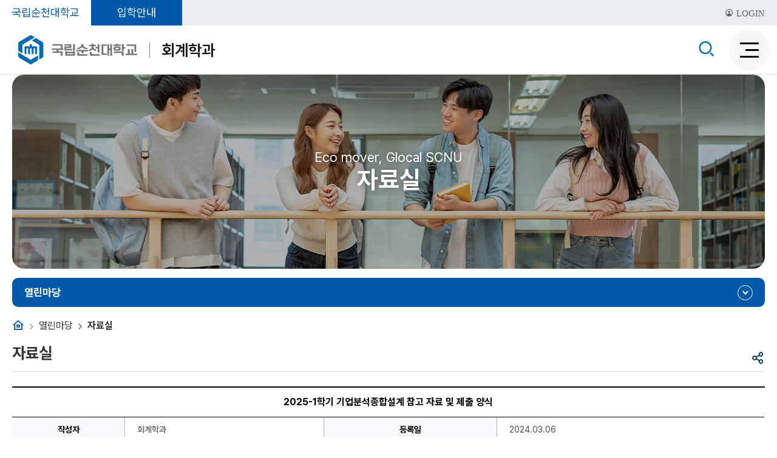

--- FILE ---
content_type: text/html; charset=UTF-8
request_url: https://www.scnu.ac.kr/acc/na/ntt/selectNttInfo.do?nttSn=281209497&mi=3150
body_size: 8691
content:






<!DOCTYPE html>
<html lang="ko">
	<head>
		<meta charset="utf-8">
		<meta http-equiv="X-UA-Compatible" content="IE=edge">
		<meta name="viewport" content="width=device-width,initial-scale=1.0,minimum-scale=1.0,maximum-scale=1.0">
		<link rel="shortcut icon" href="/favicon.ico" type="image/x-icon" >
		<link rel="icon" href="/favicon.ico" type="image/x-icon" />
		<title>자료실 - 회계학과</title>	
		<meta name="keywords" content="회계학과">
		<meta name="description" content="회계학과 홈페이지에 오신 것을 환영합니다. ">
		<meta name="referrer" content="strict-origin-when-cross-origin" />
		<meta property="og:title" content="회계학과">
		<meta property="og:url" content="https://www.scnu.ac.kr/acc/main.do">
		<meta property="og:image" content="https://www.scnu.ac.kr/images/co/scnu.png">
		<meta property="og:description" content="회계학과 홈페이지에 오신 것을 환영합니다"/>
		<meta name="twitter:card" content="summary">
		<meta name="twitter:title" content="">
		<meta name="twitter:url" content="https://www.scnu.ac.kr/acc/main.do">
		<meta name="twitter:image" content="https://www.scnu.ac.kr/images/co/scnu.png">
		<meta name="twitter:description" content="회계학과 홈페이지에 오신 것을 환영합니다"/>
		
		<!-- 위젯을 위한 공통 사용 -->
		<link href="/css/com/jquery/jquery-ui.min.css?v=1.1" rel="stylesheet" />
		
		<script type="text/javascript" src="/js/jquery.min.js?v=1.1"></script>
		<script type="text/javascript" src="/js/jquery-ui.min.js?v=1.1"></script>
		<script type="text/javascript" src="/js/jquery.form.min.js?v=1.1"></script>
		<script type="text/javascript" src="/js/jquery.easing.1.3.js?v=1.1"></script>
		<script type="text/javascript" src="/js/jquery.bpopup.min.js?v=1.1"></script>
		<script type="text/javascript" src="/js/common.js?v=1.1"></script>
		<!-- //위젯을 위한 공통 사용 -->
		
		<script type="text/javascript" src="/js/template/00517/modernizr-2.6.2.min.js?v=1.1"></script>
		<script type="text/javascript" src="/js/template/00517/common.js?v=1.1"></script>
		<script type="text/javascript" src="/js/template/00517/common-scroll.js?v=1.1"></script>
		<script type="text/javascript" src="/js/template/00517/jquery.bxslider.mptour.js?v=1.1"></script> 
		<script type="text/javascript" src="/js/template/00517/jquery.cookie.js?v=1.1"></script>
		
		<!-- 공통레이아웃  -->
		<link rel="stylesheet" href="/common/css/up_pop.css?v=1.1" media="all">
		<link rel="stylesheet" href="/common/css/layout.css?v=1.2" media="all">
		<link rel="stylesheet" href="/common/css/sub_com.css?v=1.1" media="all">
		<link rel="stylesheet" href="/common/css/board.css?v=1.1" media="all">
		
		<link rel="stylesheet" href="/css/web/common/depart_com.css?v=1.1" media="all">
		<link rel="stylesheet" href="/css/web/acc/page_view.css?v=1.1" media="all">
		<link rel="stylesheet" href="/css/web/acc/con_common.css?v=1.1" media="all">
		<link rel="stylesheet" href="/css/web/acc/layout_cnt.css?v=1.1" media="all">
		<link href="/css/co/na/ntt.css?v=1.1" rel="stylesheet">
		
		<!-- 공통파일 js -->
		<script src="/common/js/slick.min.js?v=1.1"></script>
		<script src="/common/js/layout.js?v=1.1"></script>
		<script src="/common/js/con_com.js?v=1.1"></script>
		<script src="/common/js/up_pop.js?v=1.1"></script>
		<script src="/common/js/template/M8/sub.js?v=1.1"></script>
		<script src="/js/web/acc/sub.js?v=1.1"></script>
	</head>
	<body>
		<!-- 바로가기 -->
		<div id="skipArea">
			<a href="#container">본문으로 바로가기</a>
			<a href="#gnb">메인메뉴 바로가기</a> 
		</div>
		<!-- //바로가기 -->
		<div id="wrap">
			<!-- header  -->
			













<script type="text/javascript">
	function goLoginPage(){
		var form = document.loginPageForm;
		form.submit();
	}
</script>

<form name="loginPageForm" action="/acc/lo/login/loginPageSSO.do" method="POST">
	<input type="hidden" name="returnUrl" value="" />
</form>

<!-- header-->
<header id="header">
	<div class="top_menu">
		<ul>
			<li><a href="/SCNU/main.do" target="_blank" title="국립순천대학교 새창이동">국립순천대학교</a></li>
			<li><a href="/iphak/main.do" target="_blank" title="입학안내 새창이동">입학안내</a></li>
		</ul>
		<!-- 로그인 -->
		<div>
			
				<a href="javascript:" onClick="goLoginPage();" class="logIn_btn" title="로그인"><i class="xi-profile-o" aria-hidden="true"></i> LOGIN</a>
			
			
			
		</div>
	</div>
	<div class="container">
		<div class="logo_wrap">
			<h1>
				<a href="/acc/main.do" class="logo"><img src="/common/images/layout/logo.png" alt="순천국립대학교"></a>
				<a href="/acc/main.do" class="m_logo"><img src="/common/images/layout/m_logo.png" alt="순천국립대학교"></a>
			</h1>
			<a href="/acc/main.do" class="class_name">회계학과</a>
		</div>
		
		<div id="nav" class="oneFull"> <!-- fullDown / oneDown / oneFull-->
			<div id="gnb">
				<div class="dep01_tit">
					<ul>
						<li class="gnbCk_1"><a href=""><span>학과소개</span></a></li>
						<li class="gnbCk_2"><a href=""><span>입학안내</span></a></li>
						<li class="gnbCk_3"><a href=""><span>학사안내</span></a></li>
						<li class="gnbCk_4"><a href=""><span>열린마당</span></a></li> 
					</ul>
				</div>
				
				<!--START-->
				<div class="depth01">
					<div class="gnb_info">
						<div class="txt">
							<h3>국립순천대학교</h3>
							<p>지역혁신을 선도하는 <span>글로컬 대학,</span><br/> 세계를 품은 <span>남해안권 거점 대학!</span></p>
						</div>
					</div>
					<ul>
					<li class="gnbCk_01"><a href="/acc/cm/cntnts/cntntsView.do?mi=3134&cntntsId=2070"  ><span>학과소개</span></a>
						<div class="depth02">
							<ul class="group">
								<li><a href="/acc/cm/cntnts/cntntsView.do?mi=3134&cntntsId=2070"  ><span>소개</span></a></li>
								<li><a href="/acc/cm/cntnts/cntntsView.do?mi=3135&cntntsId=2071"  ><span>연혁 </span></a></li>
								<li><a href="/acc/cm/cntnts/cntntsView.do?mi=3137&cntntsId=2073"  ><span>학과비전</span></a></li>
								<li><a href="/acc/cm/cntnts/cntntsView.do?mi=3138&cntntsId=2074"  ><span>진로 로드맵</span></a></li>
								<li><a href="/acc/cm/cntnts/cntntsView.do?mi=3139&cntntsId=2075"  ><span>교수진소개</span></a></li>
								<li><a href="/acc/cm/cntnts/cntntsView.do?mi=3140&cntntsId=2076"  ><span>오시는길</span></a></li>
							</ul>
						</div>
					</li>
					<li class="gnbCk_71"><a href="/acc/sv/schdulView/schdulCalendarView.do?mi=3141"  ><span>학사안내</span></a>
						<div class="depth02">
							<ul class="group">
								<li><a href="/acc/sv/schdulView/schdulCalendarView.do?mi=3141"  ><span>학사일정</span></a></li>
								<li><a href="/acc/cm/cntnts/cntntsView.do?mi=6245&cntntsId=3553"  ><span>장학제도</span></a>
									<div class="depth03">
										<ul class="group">
											<li><a href="/acc/cm/cntnts/cntntsView.do?mi=6248&cntntsId=3553"  >장학제도</a></li>
											<li><a href="/acc/cm/cntnts/cntntsView.do?mi=6247&cntntsId=3554"  >고시원</a></li>
										</ul>
									</div>
								<li><a href="/acc/na/ntt/selectNttList.do?mi=3142&bbsId=1903"  ><span>교과과정</span></a>
									<div class="depth03">
										<ul class="group">
											<li><a href="/acc/cm/cntnts/cntntsView.do?mi=7859&cntntsId=4725"  >교과과정편람</a></li>
											<li><a href="/acc/na/ntt/selectNttList.do?mi=3142&bbsId=1903"  >교과과정</a></li>
										</ul>
									</div>
								<li><a href="https://www.scnu.ac.kr/haksa/cm/cntnts/cntntsView.do?mi=1428&cntntsId=1293"   target="_blank" title="새창으로 열립니다." ><span>연계전공 교과과정</span></a></li>
								<li><a href="https://www.scnu.ac.kr/iphak/main.do"   target="_blank" title="새창으로 열립니다." ><span>입학요건</span></a></li>
								<li><a href="https://www.scnu.ac.kr/haksa/main.do"   target="_blank" title="새창으로 열립니다." ><span>졸업요건</span></a></li>
								<li><a href="#?mi=8704"  ><span>대학원</span></a></li>
								<li><a href="http://www.scnu.ac.kr/ggs/main.do"   target="_blank" title="새창으로 열립니다." ><span>대학원 입학</span></a></li>
								<li><a href="/acc/cm/cntnts/cntntsView.do?mi=9781&cntntsId=5541"  ><span>나노·마이크로 디그리 과정</span></a></li>
							</ul>
						</div>
					</li>
					<li class="gnbCk_211"><a href="/acc/na/ntt/selectNttList.do?mi=3147&bbsId=1904"  ><span>열린마당 </span></a>
						<div class="depth02">
							<ul class="group">
								<li><a href="/acc/na/ntt/selectNttList.do?mi=3147&bbsId=1904"  ><span>공지사항</span></a></li>
								<li><a href="/acc/na/ntt/selectNttList.do?mi=3148&bbsId=1905"  ><span>Q&A</span></a></li>
								<li><a href="/acc/na/ntt/selectNttList.do?mi=3149&bbsId=1906"  ><span>자유게시판</span></a></li>
								<li><a href="/acc/na/ntt/selectNttList.do?mi=3150&bbsId=1907"  ><span>자료실</span></a></li>
								<li><a href="/acc/na/ntt/selectNttList.do?mi=3151&bbsId=1908"  ><span>포토갤러리</span></a></li>
								<li><a href="/acc/na/ntt/selectNttList.do?mi=6244&bbsId=3133"  ><span>동영상게시판</span></a></li>
								<li><a href="/acc/na/ntt/selectNttList.do?mi=8080&bbsId=4019"  ><span>취업정보</span></a></li>
								<li><a href="/acc/na/ntt/selectNttList.do?mi=8703&bbsId=4496"  ><span>부속고시원(공인회계사반)</span></a></li>
								<li><a href="/acc/na/ntt/selectNttList.do?mi=9341&bbsId=4699"  ><span>전공 관련 자격증</span></a></li>
							</ul>
						</div>
					</li>
					<li class="gnbCk_311"><a href="/acc/na/ntt/selectNttList.do?mi=3152&bbsId=1909"  ><span>학부광장</span></a>
						<div class="depth02">
							<ul class="group">
								<li><a href="/acc/na/ntt/selectNttList.do?mi=3152&bbsId=1909"  ><span>학생회공지</span></a></li>
								<li><a href="/acc/cm/cntnts/cntntsView.do?mi=3153&cntntsId=2077"  ><span>학생회임원</span></a></li>
								<li><a href="/acc/na/ntt/selectNttList.do?mi=8817&bbsId=4535"  ><span>대내/대외 활동</span></a></li>
							</ul>
						</div>
					</li>
					</ul>
				</div>
				<!--END-->
			</div>
		</div>
		<div class="topUtil">
			<!-- 검색버튼 / 검색창 -->
			<button class="searchOpen" id="searchOpen">
				<i class="xi-search" aria-hidden="true"></i><em>SEARCH</em><span class="hid">검색 활성화</span>
			</button>
			<div class="box_search"> 
				<div class="inner">
					<h3>통합검색</h3>
					<form name="siteSearchForm" id="searchForm" method="POST" target="_blank" action="/search/front/Search.jsp"> 
						<input type="text" placeholder="검색어를 입력하세요" id="total_search" name="qt" title="검색어를 입력해주세요">
						<button class="srch_btn"><i class="xi-search" aria-hidden="true"></i><span class="hid">검색</span></button>
					</form>
				</div>
				<button class="btnSearchClose" id="btnSearchClose">
					<i class="xi-close" aria-hidden="true"></i><span class="hid">검색 비활성화</span>
				</button>
			</div>
			<!-- 전체메뉴 / 사이트맵 -->
			<a href="" class="fullmenu" id="fullmenuOpen">
				<em></em>
				<em></em>
				<em></em>
				<span class="hid">검색 비활성화</span>
			</a>
		</div>
		<!-- 전체메뉴 / 사이트맵 -->
		<div class="popFullmenu">
			<div class="fullmenu_wrap">
				<div class="inner">
					<h2 class="hid">전체메뉴</h2>
					<div class="popUntil"> 
						<ul class="user">
							<li class="mob_lang"><a href=""><i class="ri-home-4-line" aria-hidden="true"></i>HOME</a></li>
							<li class="mob_login"><a href=""><i class="ri-login-box-line" aria-hidden="true"></i>LOGIN</a></li> 
						</ul>	
					</div>
					<div class="fullmenu_group"></div>
					<a href="#" id="fullmenuClose" class="fullmenuClose"><i class="xi-close" aria-hidden="true"></i><span class="hid">전체메뉴 닫힘</span></a>
				</div>
			</div>
		</div>
		<div class="pfm_bg"></div>
	</div>
</header>
<!-- //header -->

			<!-- //header  -->
			<!-- container -->
			<div id="subContainer" class="typeLeft">
				<div class="subCntBody">
					<div class="container">
						



<!-- 서브 비주얼 -->
<div class="sub_visual">
	<img src="/common/images/layout/s_visual.png" alt="">
	<div class="slogan">
		<span>Eco mover, Glocal SCNU</span>
		<h2>자료실</h2>
	</div>
</div>
<!-- //서브 비주얼 -->

						<!-- 왼쪽메뉴 -->
						



<aside id="snb">
	<nav class="snb_wrap">
		



<div class="location">
	<a href="/acc/main.do" class="home navi_item"><span class="hid">홈</span><i class="ri-home-8-line"></i></a>
	
	<span class='navi_0 navi_item'>열린마당 </span><strong class='navi_item'>자료실</strong>
</div>




			<aside id="menu">
				<!--START-->



						<h2><span>열린마당 </span></h2>
						<div class="inner">
							<ul class="depth01">
								<li  ><a href="/acc/na/ntt/selectNttList.do?mi=3147&bbsId=1904"  ><span>공지사항</span></a>
								</li>
								<li  ><a href="/acc/na/ntt/selectNttList.do?mi=3148&bbsId=1905"  ><span>Q&A</span></a>
								</li>
								<li  ><a href="/acc/na/ntt/selectNttList.do?mi=3149&bbsId=1906"  ><span>자유게시판</span></a>
								</li>
								<li  ><a href="/acc/na/ntt/selectNttList.do?mi=3150&bbsId=1907"  ><span>자료실</span></a>
								</li>
								<li  ><a href="/acc/na/ntt/selectNttList.do?mi=3151&bbsId=1908"  ><span>포토갤러리</span></a>
								</li>
								<li  ><a href="/acc/na/ntt/selectNttList.do?mi=6244&bbsId=3133"  ><span>동영상게시판</span></a>
								</li>
								<li  ><a href="/acc/na/ntt/selectNttList.do?mi=8080&bbsId=4019"  ><span>취업정보</span></a>
								</li>
								<li  ><a href="/acc/na/ntt/selectNttList.do?mi=8703&bbsId=4496"  ><span>부속고시원(공인회계사반)</span></a>
								</li>
								<li  ><a href="/acc/na/ntt/selectNttList.do?mi=9341&bbsId=4699"  ><span>전공 관련 자격증</span></a>
									</li>
								</ul>
							</div>


				<!--END-->
			</aside>
		<!-- sns -->
		



<div class="snsBox">
	<button type="button" class="btnShare" title="닫힘"><span class="hid">공유</span><i class="ri-share-line" aria-hidden="true"></i></button>
	<div class="sns_more">
		<button type="button" class="sns_close" title="sns 창 닫힘"><i class="xi-close" aria-hidden="true"></i></button>
		<button type="button" class="btnFbook" title="페이스북" onClick="javascript:sendSnsLink('facebook');"><i class="xi-facebook" aria-hidden="true"></i><span class="hid">페이스북</span></button>
		<button type="button" class="btnTwt" title="트위터" onClick="javascript:sendSnsLink('twitter');"><i class="xi-twitter" aria-hidden="true"></i><span class="hid">트위터</span></button>
		<button type="button" class="btnkaka" title="카카오" onclick="javascript:sendSnsLink('kakaotalk');"> <i class="xi-kakaotalk" aria-hidden="true"></i> <span class="hid">카카오톡</span></button>
		<button type="button" class="btnkaka_s" title="카카오 스토리" onclick="javascript:sendSnsLink('kakaostory');"><i class="xi-kakaostory" aria-hidden="true"></i><span class="hid">카카오스토리</span></button>
	</div>
	<button type="button" class="btnPrint"><span class="hid">프린트</span><i class="ri-printer-line" aria-hidden="true"></i></button>
</div>

		<!-- //sns -->
	</nav>
</aside>

						<!-- //왼쪽메뉴 -->
						<!-- 서브 영역 -->
						<section id="subContent">
							<div class="subHeader">
								<h2 class="pageTitle">자료실</h2>
							</div>
							<div id="cntntsView"> 
								


<div>
	<!--START-->
<!-- 3131 UPPER TAB START-->

<!-- 3131 UPPER TAB END-->
										
<!-- 3142 UPPER TAB START-->

<!-- 3142 UPPER TAB END-->
										
<!-- 3132 UPPER TAB START-->

<!-- 3132 UPPER TAB END-->
										
	<!--END-->
</div>

								






<!-- //html:hidden 태그를 사용하여 sid 값을 다음 페이지로 넘긴다.
//hid는 session 에 담겨서 넘어간다. -->
<script src="/js/fileUpload.js"></script>
<script>
	$(function(){
		//html5 지원 여부 파악
		var formData = "";
		if (fn_html5Support()) {
			// 자바 스크립트 in -> 명시된 속성이 명시된 객체에 존재하면 true 반환, 속성 in 객체명
			formData = new FormData($("#answerForm")[0]);
		}else{
			formData = $("#answerForm").serialize();
		}
		
		$('.nttUpdatePage').click(function(){
			$('#nttViewForm').attr('action','/acc/na/ntt/updateNttPage.do').submit();
		});
		
		$('.nttReplyPage').click(function(){
			$('#nttViewForm').attr('action','/acc/na/ntt/insertNttPage.do').submit();
		});
		
		$('.insertAnswer').click(function(){
			if($("#answerCn").valueEmpty()) {
	            alert("내용을 입력해주세요.");
	            $("#answerCn").focus();
	            return false;
	        }
			if(!confirm('댓글을 등록하시겠습니까?')){
				return;
			}
			$("#answerForm").ajaxSubmit({
				formData : formData,
	            url: "/acc/na/ntt/insertNttAnswer.do",
	            dataType: "json",
	            async: true,
	            success: function(responseText, statusText){
	            	alert('댓글이 등록되었습니다.');
	            	location.href="/acc/na/ntt/selectNttInfo.do?nttSn=281209497";
	            }
	        });
		});
		
		$(document).on("click",".updateAnswer",function(){
			if($('#answerCn'+$(this).attr('data-id')).valueEmpty()) {
	            alert("내용을 입력해주세요.");
	            $('#answerCn'+$(this).attr('data-id')).focus();
	            return false;
	        }
			if(!confirm('댓글을 수정하시겠습니까?')){
				return;
			}
			$('#answerSn').val($(this).attr('data-id'));
			$('#updtAnswerCn').val($('#answerCn'+$(this).attr('data-id')).val());
			$("#answerForm").ajaxSubmit({
				formData : formData,
	            url: "/acc/na/ntt/updateNttAnswer.do",
	            dataType: "json",
	            async: true,
	            success: function(responseText, statusText){
	            	if(responseText.resultAt == 'X'){
	            		alert('댓글을 수정할 권한이 없습니다.');
	            	} else {
	            		alert('댓글이 수정되었습니다.');
	            		location.href="/acc/na/ntt/selectNttInfo.do?nttSn=281209497";
	            	}
	            }
	        });
		});
		
		$(document).on("click",".answerCancel",function(){
			$('#replyUpdt'+$(this).attr('data-id')).hide();
			$('#replyView'+$(this).attr('data-id')).show();
		});
		
		$(document).on("click",".answerUpadteMode",function(){
			$('#replyView'+$(this).attr('data-id')).hide();
			$('#replyUpdt'+$(this).attr('data-id')).show();
		});
		
		$('.answerDelete').click(function(){
			if(!confirm('댓글을 삭제하시겠습니까?')){
				return;
			}
			$('#answerSn').val($(this).attr('data-id'));
			$("#answerForm").ajaxSubmit({
				formData : formData,
	            url: "/acc/na/ntt/deleteNttAnswer.do",
	            dataType: "json",
	            async: true,
	            success: function(responseText, statusText){
	            	alert('댓글이 삭제되었습니다.');
	            	location.href="/acc/na/ntt/selectNttInfo.do?nttSn=281209497";
	            }
	        });
		})
		
		$('.nttDelete').click(function(){
			if(!confirm('게시물을 삭제하시겠습니까?')){
				return;
			}
			//html지원여부파악
			var formData = "";
			if (fn_html5Support()) {
				// 자바 스크립트 in -> 명시된 속성이 명시된 객체에 존재하면 true 반환, 속성 in 객체명
				formData = new FormData($("#nttViewForm")[0]);
			}else{
				formData = $("#nttViewForm").serialize();
			}
			$("#nttViewForm").ajaxSubmit({
				formData : formData,
	            url: "/acc/na/ntt/deleteNttInfo.do",
	            dataType: "json",
	            async: true,
	            success: function(responseText, statusText){
	            	alert('게시물이 삭제되었습니다.');
	            	location.href="/acc/na/ntt/selectNttList.do?bbsId=1907";
	            }
	        });
		})
		
		// 게시물 이동
		$(".btnMove").click(function(){
			
			if (!confirm("게시물을 이동하시겠습니까?"))
				return false;
			
			var bbsId = $("#selectMove").val();
			if(bbsId == ''){
				alert('게시판을 선택하세요.');
				return;
			}
			
			var oriBbsId = $("input[name='bbsId']").val();
			var nttSn = $("input[name='nttSn']").val();
			
			$.ajax({
				type : "post",
				url : "/acc/na/ntt/updateBbsId.do",
				data : { 
					bbsId : bbsId,
					oriBbsId : oriBbsId,
					nttSn : nttSn
				},
				dataType : "json",
				success : function(data) {
					if (data == 1) {
						alert("게시물이 이동되었습니다.");
					}
					
					location.href = "/acc/na/ntt/selectNttList.do?bbsId=1907";
				},
				error : function(data) {
					alert("오류가 발생하였습니다.\n관리자에게 문의하세요.");
				}		
			});				
		});
	})
	
	function updateNttSttus(act) {
		var returnMsg = "";
		
		if (act == "R") {
			returnMsg = "접수되었습니다.";
			
			if (!confirm("접수하시겠습니까?")) {
				return false;
			}
		} else if (act == "C") {
			returnMsg = "완료되었습니다.";
			
			if (!confirm("완료하시겠습니까?")) {
				return false;
			}
		} else {
			alert("올바른 접근이 아닙니다.");
			return false;
		}
		
		$("input[name='nttSttus']").val(act);
		
		$.ajax({
			type : "post",
			url : "/acc/na/ntt/updateNttSttus.do",
			data : $("#nttViewForm").serialize(),
			dataType : "json",
			success : function(data){
				if (data > 0) {
					alert(returnMsg);
				} else {
					alert("실패하였습니다.");
				}
				
				location.href = "/acc/na/ntt/selectNttInfo.do?nttSn=281209497";
			},
			error : function(data){
				alert("오류가 발생하였습니다.\n관리자에게 문의하세요.");
			}
		});
	}

	$(function(){
		$(".dragable").mouseup().mouseleave(function(e){
			window.getSelection().removeAllRanges();
		});
		$(".dragable").mouseup().mouseenter(function(e) {
			window.getSelection().toString();
		});
	});
	
</script>
<script>
	$(document).ready(function () {
		let imgCount = {};
		let imgC = 1;
		let imgTxt = "";
		$(".dragable img").each(function () {
			let $img = $(this);
			let fileName = $img.attr("src").split("/").pop();
			if (!$img.attr("alt") || $img.attr("alt").trim() === "" || $img.attr("alt") == fileName) {
				let altText = "";
				if ($img.attr("data-alt")) {
					altText = $img.attr("data-alt");
				} else if ($img.attr("src")) {
					var imgSj = '기업분석종합설계 보고서 양식.hwp';
					if(imgSj == null || imgSj == ''){
						imgSj = '2025-1학기 기업분석종합설계 참고 자료 및 제출 양식';
						altText = imgSj;
					}else{
						imgSj = imgSj.replace(/[-_]/g, ' ').replace(/\(\d+\)/gi, "").replace(/&[^;]*;/g, '');
						imgSj = imgSj.slice(0, imgSj.lastIndexOf('.'));
						altText = imgSj;
					}
				} else {
					altText = "";
				}
				if (!imgCount[altText]) {
					imgCount[altText] = 1;
				} else {
					imgCount[altText]++;
				}
				imgC = imgCount[altText];
				imgTxt = altText;
				$img.attr("alt", altText + imgCount[altText]);
			}
		});
		$(".dragable img").each(function () {
			let $img = $(this);
			let fileName = $img.attr("src").split("/").pop();
			if(imgC < 2 && imgTxt != ""){
				$img.attr("alt", imgTxt);
			}
		});

		$(".dragable a").each(function () {
			let $a = $(this);
			let blank = $a.attr("target");
			if (blank == '_blank'){
				$a.attr("title", "새창 이동");
			}
		});
	});
</script>
<form name="nttViewForm" id="nttViewForm" method="post" >
<input type="hidden" name="bbsId" value="1907"/>
<input type="hidden" name="bbsPrpos" value="HOMEPAGE"/>
<input type="hidden" name="nttSn" value="281209497" />
<input type="hidden" name="nttSttus" value=""/>
<input type="hidden" name="currPage" value="1"/>


<input type="hidden" name="replyAt" value="" />
	
	<div class="BD_table">
		<table> 
			<caption>2025-1학기 기업분석종합설계 참고 자료 및 제출 양식에 대한 상세정보</caption>
			<colgroup>
				<col style="width: 15%;">
				<col>
			</colgroup>
			<tbody>
			
				
				<tr>
					<th scope="col" colspan="4" class="title">2025-1학기 기업분석종합설계 참고 자료 및 제출 양식</th>
				</tr>
				<tr>
					<th scope="row">작성자</th>
					<td>회계학과
						
					</td>
					<th scope="row">등록일</th>
					<td>2024.03.06</td>
				</tr>
				
				<tr>
					<td colspan="4" class="dragable" id="imgAlt">
						
						
						
						
							<p style="font-family: '맑은 고딕'; margin: 0px; padding: 0px; border: 0px; font-size: 12pt; line-height: 1.4; color: rgb(68, 68, 68);"><span style="margin: 0px; padding: 0px; border: 0px; font-size: 12pt;">2025학년도&nbsp;1학기 [기업분석종합설계] 교과목과 관련하여 최종 보고서 제출 양식입니다.</span></p><p style="font-family: '맑은 고딕'; margin: 0px; padding: 0px; border: 0px; font-size: 12pt; line-height: 1.4; color: rgb(68, 68, 68);"><span style="margin: 0px; padding: 0px; border: 0px; font-size: 12pt;">주어진 양식의 기본틀은 변경하지 마시길 바라며, 표지에는 학생 본인이 맡은 기업의 로고를 넣어주시면 됩니다.</span></p><p style="font-family: '맑은 고딕'; margin: 0px; padding: 0px; border: 0px; font-size: 12pt; line-height: 1.4; color: rgb(68, 68, 68);"><span style="margin: 0px; padding: 0px; border: 0px; font-size: 12pt;">보고서에 첨부되는 표, 그림, 본문 내용 등&nbsp;<span style="margin: 0px; padding: 0px; border: 0px; color: rgb(255, 0, 0);"><strong style="margin: 0px; padding: 0px; border: 0px;">모든 자료는 출처는 반드시 기입</strong></span>해야되며,&nbsp;</span><span style="font-size: 12pt;">마지막 참고자료 페이지에도 표시해주세요.</span></p><p style="font-family: '맑은 고딕'; margin: 0px; padding: 0px; border: 0px; font-size: 12pt; line-height: 1.4; color: rgb(68, 68, 68);"><span style="margin: 0px; padding: 0px; border: 0px; font-size: 12pt;">표와 그림의 경우, 순차별 번호를 부여해주시고 제목도 달아주세요.</span></p><p style="font-family: '맑은 고딕'; margin: 0px; padding: 0px; border: 0px; font-size: 12pt; line-height: 1.4; color: rgb(68, 68, 68);"><span style="margin: 0px; padding: 0px; border: 0px; font-size: 12pt;">띄어쓰기 및 맞춤법 검사도 철저히 해주어야 하며, 본문의 동일 항목들은 글자, 문단 형식이 통일되어야 합니다.</span></p><p style="font-family: '맑은 고딕'; margin: 0px; padding: 0px; border: 0px; font-size: 12pt; line-height: 1.4; color: rgb(68, 68, 68);"><br></p><p style="font-family: '맑은 고딕'; margin: 0px; padding: 0px; border: 0px; font-size: 12pt; line-height: 1.4; color: rgb(68, 68, 68);"><br></p><p style="font-family: '맑은 고딕'; margin: 0px; padding: 0px; border: 0px; font-size: 12pt; line-height: 1.4; color: rgb(68, 68, 68);"><span style="margin: 0px; padding: 0px; border: 0px; font-size: 12pt;"><span style="margin: 0px; padding: 0px; border: 0px; font-size: 13pt; color: rgb(255, 0, 0);"><strong style="margin: 0px; padding: 0px; border: 0px; font-size: 17.3333px;">발표용 ppt파일과 기업분석보고서-한글파일(최종본)&nbsp;제출 기한</strong></span></span></p><p style="font-family: '맑은 고딕'; margin: 0px; padding: 0px; border: 0px; font-size: 12pt; line-height: 1.4; color: rgb(68, 68, 68);"><span style="margin: 0px; padding: 0px; border: 0px; font-size: 12pt;"><span style="margin: 0px; padding: 0px; border: 0px; font-size: 13pt; color: rgb(255, 0, 0);"><strong style="margin: 0px; padding: 0px; border: 0px; font-size: 17.3333px;">교수님 검토 후 최종 수정본&nbsp;<u>2025. 06. 25.(수) 24시까지 제출</u></strong></span></span></p><p style="font-family: '맑은 고딕'; margin: 0px; padding: 0px; border: 0px; font-size: 12pt; line-height: 1.4; color: rgb(68, 68, 68);"><span style="margin: 0px; padding: 0px; border: 0px; font-size: 12pt;"><span style="margin: 0px; padding: 0px; border: 0px; font-size: 13pt; color: rgb(255, 0, 0);"><strong style="margin: 0px; padding: 0px; border: 0px; font-size: 17.3333px;"><br></strong></span></span></p><p style="font-family: '맑은 고딕'; margin: 0px; padding: 0px; border: 0px; font-size: 12pt; line-height: 1.4; color: rgb(68, 68, 68);"><span style="margin: 0px; padding: 0px; border: 0px; font-size: 12pt;">교수님의 최종 검토된 파일만 인정됩니다.</span></p><p style="font-family: '맑은 고딕'; margin: 0px; padding: 0px; border: 0px; font-size: 12pt; line-height: 1.4; color: rgb(68, 68, 68);"><br></p><p style="font-family: '맑은 고딕'; margin: 0px; padding: 0px; border: 0px; font-size: 12pt; line-height: 1.4; color: rgb(68, 68, 68);"><span style="margin: 0px; padding: 0px; border: 0px; font-size: 12pt;">-한글&nbsp;파일명은&nbsp;<span style="margin: 0px; padding: 0px; border: 0px;"><span style="margin: 0px; padding: 0px; border: 0px; font-size: 13pt;"><u style="margin: 0px; padding: 0px; border: 0px; font-size: 17.3333px;"><span style="margin: 0px; padding: 0px; border: 0px; font-size: 17.3333px; color: rgb(255, 0, 0);"><b>&nbsp;</b><span style="color: rgb(0, 0, 0);">기업명 기업분석 보고서(20000000 홍길동)</span></span></u></span></span>으로 저장해 주세요.</span></p><p style="font-family: '맑은 고딕'; margin: 0px; padding: 0px; border: 0px; font-size: 12pt; line-height: 1.4; color: rgb(68, 68, 68);"><span style="margin: 0px; padding: 0px; border: 0px; font-size: 12pt;">예시)&nbsp;<span style="font-size: 11pt;"><span style="font-size: 14pt;"><b><span style="color: rgb(0, 0, 255);">카카오 기업분석 보고서(20201111 홍길동)</span></b></span></span></span></p><p style="font-family: '맑은 고딕'; margin: 0px; padding: 0px; border: 0px; font-size: 12pt; line-height: 1.4; color: rgb(68, 68, 68);"><br></p><p style="font-family: '맑은 고딕'; margin: 0px; padding: 0px; border: 0px; font-size: 12pt; line-height: 1.4; color: rgb(68, 68, 68);">-발표용 ppt파일명은&nbsp;<span style="margin: 0px; padding: 0px; border: 0px;"><span style="margin: 0px; padding: 0px; border: 0px; font-size: 13pt;"><u style="margin: 0px; padding: 0px; border: 0px; font-size: 17.3333px;"><span style="margin: 0px; padding: 0px; border: 0px; font-size: 17.3333px; color: rgb(255, 0, 0);"><span style="color: rgb(0, 0, 0);">기업명 기업분석 PPT</span><span style="color: rgb(0, 0, 0);">(20000000 홍길동)</span></span></u></span></span></p><p style="font-family: '맑은 고딕'; margin: 0px; padding: 0px; border: 0px; font-size: 12pt; line-height: 1.4; color: rgb(68, 68, 68);">예시)&nbsp;<span style="font-size: 11pt;"><span style="font-size: 14pt;"><b><span style="color: rgb(0, 0, 255);">카카오 기업분석 PPT</span><span style="color: rgb(0, 0, 255);">(20201111 홍길동)</span></b></span></span></p><p style="font-family: '맑은 고딕'; margin: 0px; padding: 0px; border: 0px; font-size: 10pt; line-height: 1.4; color: rgb(68, 68, 68);"><br></p><p style="font-family: '맑은 고딕'; margin: 0px; padding: 0px; border: 0px; font-size: 12pt; line-height: 1.4; color: rgb(68, 68, 68);"><span style="font-size: 10pt;">*파일명 형식이 다를 시 제출 인정 안됩니다.</span></p><p style="font-family: '맑은 고딕'; margin: 0px; padding: 0px; border: 0px; font-size: 12pt; line-height: 1.4; color: rgb(68, 68, 68);"><br></p><p style="font-family: '맑은 고딕'; margin: 0px; padding: 0px; border: 0px; font-size: 12pt; line-height: 1.4; color: rgb(68, 68, 68);">학과 이메일로 제출:&nbsp;<a href="mailto:haegun6599@naver.com" style="margin: 0px; padding: 0px; border: 0px; font-size: 12pt; text-decoration-line: none;"><b style="margin: 0px; padding: 0px; border: 0px;"><span style="margin: 0px; padding: 0px; border: 0px; font-size: 18pt; color: rgb(0, 0, 255);">acc7503420@naver.com</span></b></a></p>
						
							
					</td>
					
				</tr>
					<tr >
						<th scope="row">첨부파일</th>
						<td colspan="3">
							<ul class="file">
								
									
									
										
											<li>
												<a href="/common/nttFileDownload.do?fileKey=5384f9dc69b22f166432aaaa75ea9953">
													기업분석종합설계 보고서 양식.hwp&nbsp;
													
												</a>
												
												
												
												<a href="/viewer/doc.html?fn=714f548ad738e0925d807097a6b46bbf98f2b17d916b8a70d7b2d4c4c338bf1f&rs=/upload/temp/convertToHtml/202511/acc/" class="file_view" title="기업분석종합설계 보고서 양식.hwp 바로보기(새창)" target="_blank"><strong>바로보기</strong></a>
												
											</li>
										
											<li>
												<a href="/common/nttFileDownload.do?fileKey=ec6173636d9d2167a09d201fdeb651db">
													기업분석 보고서 샘플자료.hwp&nbsp;
													
												</a>
												
												
												
												<a href="/viewer/doc.html?fn=714f548ad738e0925d807097a6b46bbf1fcb88b9304082878bb14731d761b689&rs=/upload/temp/convertToHtml/202511/acc/" class="file_view" title="기업분석 보고서 샘플자료.hwp 바로보기(새창)" target="_blank"><strong>바로보기</strong></a>
												
											</li>
										
											<li>
												<a href="/common/nttFileDownload.do?fileKey=1bebf2270170326c9ad31b44bce76950">
													대우건설 기업분석PPT 샘플자료1.pptx&nbsp;
													
												</a>
												
												
												
												<a href="/viewer/doc.html?fn=714f548ad738e0925d807097a6b46bbf8fd7019e7e75a3378b79d3d316f16f1e&rs=/upload/temp/convertToHtml/202511/acc/" class="file_view" title="대우건설 기업분석PPT 샘플자료1.pptx 바로보기(새창)" target="_blank"><strong>바로보기</strong></a>
												
											</li>
										
											<li>
												<a href="/common/nttFileDownload.do?fileKey=552283f9511a5f4f1783d18b30199576">
													기업분석 보고서 샘플1.hwp&nbsp;
													
												</a>
												
												
												
												<a href="/viewer/doc.html?fn=714f548ad738e0925d807097a6b46bbfc9a2b4ffeb5767e679bdbee0a70dbc64&rs=/upload/temp/convertToHtml/202511/acc/" class="file_view" title="기업분석 보고서 샘플1.hwp 바로보기(새창)" target="_blank"><strong>바로보기</strong></a>
												
											</li>
										
											<li>
												<a href="/common/nttFileDownload.do?fileKey=fb4a6a48fe3b3553d4ac767b93f20476">
													대우건설 기업분석 보고서.hwp&nbsp;
													
												</a>
												
												
												
												<a href="/viewer/doc.html?fn=714f548ad738e0925d807097a6b46bbfc5c1684dc7fd2cd3b49c992abe573f85&rs=/upload/temp/convertToHtml/202511/acc/" class="file_view" title="대우건설 기업분석 보고서.hwp 바로보기(새창)" target="_blank"><strong>바로보기</strong></a>
												
											</li>
										
											<li>
												<a href="/common/nttFileDownload.do?fileKey=30cfaba734fd24d29ed2422c2a06d1ad">
													풀무원 기업분석 PPT.pdf&nbsp;
													
												</a>
												
												
												
												<a href="/viewer/doc.html?fn=714f548ad738e0925d807097a6b46bbfce38be80df936d70afe1ba8fedc6bb39&rs=/upload/temp/convertToHtml/202511/acc/" class="file_view" title="풀무원 기업분석 PPT.pdf 바로보기(새창)" target="_blank"><strong>바로보기</strong></a>
												
											</li>
										
											<li>
												<a href="/common/nttFileDownload.do?fileKey=303365ef32d1dd2f289e2ae5ed87af2b">
													하이트진로 기업분석 PPT.pdf&nbsp;
													
												</a>
												
												
												
												<a href="/viewer/doc.html?fn=714f548ad738e0925d807097a6b46bbfe4ae8193ea0b8c9bfe3fa7316d6cbb62&rs=/upload/temp/convertToHtml/202511/acc/" class="file_view" title="하이트진로 기업분석 PPT.pdf 바로보기(새창)" target="_blank"><strong>바로보기</strong></a>
												
											</li>
										
											<li>
												<a href="/common/nttFileDownload.do?fileKey=704756533e494d46ffce87df4477e7a3">
													현대제철 기업분석 PPT.pdf&nbsp;
													
												</a>
												
												
												
												<a href="/viewer/doc.html?fn=714f548ad738e0925d807097a6b46bbfad939b287ef0b526f545dbf030abec0c&rs=/upload/temp/convertToHtml/202511/acc/" class="file_view" title="현대제철 기업분석 PPT.pdf 바로보기(새창)" target="_blank"><strong>바로보기</strong></a>
												
											</li>
										
											<li>
												<a href="/common/nttFileDownload.do?fileKey=c6bfc637e037c090e2c77e73d03af963">
													LG생활건강 기업분석 PPT.pdf&nbsp;
													
												</a>
												
												
												
												<a href="/viewer/doc.html?fn=714f548ad738e0925d807097a6b46bbf6f7a007277be5a08324eaf773e817093&rs=/upload/temp/convertToHtml/202511/acc/" class="file_view" title="LG생활건강 기업분석 PPT.pdf 바로보기(새창)" target="_blank"><strong>바로보기</strong></a>
												
											</li>
										
									
									
									
									
									
								
							</ul>
						</td>
					</tr>
				
				
			
			</tbody>
		</table>
	</div>
	
	<!-- 버튼 -->
	<div class="btn_st ar mgt20">
										
	
	
	
	
	
		<a href="/acc/na/ntt/selectNttList.do?bbsId=1907&mi=3150&currPage=1" title="목록" class="black">목록</a>
	</div>
	<!-- //버튼 -->
	
</form>



<!-- 다음글 이전글 -->

<nav class="BD_listNavi">
	<ul>
		
		<li class="prev">
			<a href="/acc/na/ntt/selectNttInfo.do?nttSn=281158510">
				<strong>이전글</strong>
				<span>2023-1학기 [기업분석종합설계] 보고서 제출 양식 및 샘플자료</span>
			</a>
		</li>
		
		
		<li class="next">
			<a href="/acc/na/ntt/selectNttInfo.do?nttSn=281258271">
				<strong>다음글</strong>
				<span>2025-1학기 캡스톤프로그램 신청 안내</span>
			</a>
		</li>
		
	</ul>
</nav>

<!-- //다음글 이전글 -->

<!-- 게시물 이동 -->

<!-- //게시판 이동 -->
								
							</div>
						</section>
					</div>
				</div>
			</div>
			<!-- //container -->
			<!-- footer -->
			





<footer id="footer">
	<div class="container">
		<div class="footer_link">
			<!--LPM_START-->
			<ul>
				<li><a href="https://www.scnu.ac.kr/SCNU/cm/cntnts/cntntsView.do?mi=1264&cntntsId=1082" target="_blank"><strong>개인정보처리방침</strong></a></li>
			</ul>
			<!--LPM_END-->
		</div>
		<div class="f_info">
				<ul>
					<li><address>57922 전라남도 순천시 중앙로 255(석현동)
</address></li>
					
						<li>대표전화 : 061-750-3420</li>
					
					
					
				</ul>
			<p class="copyright">CopyrightⓒSunchon National University. All rights reserved</p>		
		</div>
		<a href="#" class="btn_top"><i class="xi-arrow-top" aria-hidden="true"></i><span class="hid">상단으로 이동</span></a>
	</div>
</footer>

			<!-- // footer -->
		</div>
	</body>
</html>


--- FILE ---
content_type: text/css
request_url: https://www.scnu.ac.kr/common/css/up_pop.css?v=1.1
body_size: 5250
content:
/* 상단팝업 */
.upPop .popup_wrap{ height:6rem; margin-top:-6rem; visibility: hidden;}
#topPop { position:relative; width:100%; -webkit-transition:0.3s; transition:0.3s; background:#333; color:#fff; z-index:10; overflow:hidden;}
#topPop .popup_wrap { position:relative; max-width:96rem; margin-left:auto; margin-right:auto; overflow:hidden; -webkit-transition:0.3s; transition:0.3s;}
#topPop .slick-list{ position:relative; margin:0 1.75rem; padding-top: 0.75rem ; }
#topPop .slick-list:before { content:""; position:absolute; left:-1px; top:0; height:100%; border-left:2px solid #2c455f; z-index: 1;}
#topPop .item a { position:relative; display: block; height:6rem;  overflow:hidden; } 
#topPop .item a .img { overflow:hidden; border:1px solid transparent; transition: border 0.2s; -webkit-transition: border 0.2s; font-size: 0;}
#topPop .item a .img img { height:100%; transform: translateX(-50%); position: relative; left: 50%;}
#topPop .item a dl{ width:100%; display:flex; align-items: center; justify-content: center;}
#topPop .item a dt { width:calc(100% - 4rem); padding-right:0.5rem; font-size:0.75rem; max-height:3.3rem; font-weight:400; word-break:keep-all; line-height:1.1rem; overflow:hidden; }
#topPop .item a dd { width:4rem; text-align:center; line-height:1.3rem; padding:0 0.5rem; border:1px solid #fff; font-size:0.65rem; border-radius:1.5rem; -webkit-transition:opacity 0.2s; transition:opacity 0.2s; opacity: 0.7; }
#topPop .slick-arrow { position:absolute; top:1.8rem; font-size:0;}
#topPop .slick-arrow:before {font-family:"xeicon"; font-size:1.2rem; }
#topPop .slick-prev { left:0; }
#topPop .slick-prev:before {content:"\e93d";}
#topPop .slick-next { right:0; }            
#topPop .slick-next:before {content:"\e940"; }        
#topPop .control { position:absolute; right: calc(50% - 40rem);; bottom: 0; line-height:1.8rem; text-align:right; font-size:13px; font-weight:400; }
#topPop .control .close input[type="checkbox"]{ margin-right:4px;}
#topPop .control .close a{ display:inline-block; vertical-align: top; margin-left: 1.6rem; }
#topPop .control .close a i{ display: inline-block; vertical-align: middle; margin-left: 0.3rem;}
#topPop .control > a{ position:absolute; left:0; bottom:0.5rem; width:1.4rem; height:1.4rem; line-height:1.4rem; border-radius:50%; text-align:center; font-size:11px; color:#fff; background:#4b5f74;}
#topPop .control > .play{display:none;}
#topPop .control a,
#topPop .control a i{ transition: all 0.2s; -webkit-transition: all 0.2s;}
#topPop .item a:hover dt,
#topPop .item a:focus dt{ text-decoration:underline; }
#topPop .item a:hover dd,
#topPop .item a:focus dd { opacity: 1;} 

/* open */
.open.upPop .popup_wrap { margin-top:0; visibility: visible;}

/* popBtn */
.popBtn { display:none; }

/* pop_close */
.pop_close { position:absolute; right:calc(50% - 920px); top:0; width:104px; height:38px; border-radius:0 0 19px 19px; background:#333; text-align:center; font-size:14px; letter-spacing: .5px; color:#fff; line-height:40px }
.pop_close:after { content:"\e942"; font-family:"xeicon"; margin-left:3px; font-size:20px; vertical-align: bottom; }
.pop_close span { position: relative;}
.pop_close span::after { content: '열기'; font-size: 14px; color: #fff; display: inline-block; margin-left: 0.2rem;}

.openPop .up_pop { margin-top:0;}
.open .pop_close:after {content:"\e945";}
.open .pop_close span::after { content: '닫기'; }

/* 레이어 팝업 */
#lyPop { position:  fixed; top: 50%; left: 50%; transform: translate(-50%, -50%); border-radius: 1rem; overflow: hidden; box-shadow: 0 0 1rem rgba(0,0,0,0.1);}
#lyPop .img {width: 25rem; height: 30rem; background: rgba(0,0,0,0.3);}
#lyPop .img {width: auto;height: 100%; position: relative; left: 50%; transform: translateX(-50%); }
#lyPop .close { position: absolute; background: #333; bottom: 0; left: 0; width: 100%; display: flex; justify-content: space-between; padding: 0 1.5rem;}
#lyPop .close label { color: #fff; vertical-align: middle; line-height: 2.5rem; padding-left: 0.5rem; font-size: 0.75rem;}
#lyPop .close .lypop_close { line-height: 2.5rem; font-size: 0.75rem; color: #fff;}
#lyPop .close .lypop_close::after {  display: none;}
#lyPop .close .lypop_close i { padding-left: 0.5rem;}

@media screen and (max-width: 1920px){
    /* pop_close */
.pop_close { right: 1rem;}
    
    /* topPop */    
    #topPop .control > a{ left:0.5rem; bottom:.25rem;}
} 
 
@media screen and (max-width: 1650px){
    #topPop .control { right: 1rem;}
}

@media screen and (max-width: 1240px){
    
    /* topPop */    
    #topPop .control > a{ left:0.5rem; bottom:.25rem;}
}

@media screen and (max-width: 1024px){

    /* layout */ 
    #container { -webkit-transition:padding 0.3s; transition:padding 0.3s; }
    #header, 
    #header .mBtn, #header h1, #mSearch{  -webkit-transition:top 0.3s; transition:top 0.3s;}

    /* topPop */
    #topPop { display: none;}
    #topPop .item a:before{ display:none;}

    .pop_close { display: none;}
 
}

@media screen and (max-width:768px){
    
    /* topPop */
    #topPop .pop_close{font-size:14px; right:1rem;}

 

    /* 레이어 팝업 */
    #lyPop { display: none;}
}

--- FILE ---
content_type: text/css
request_url: https://www.scnu.ac.kr/common/css/layout.css?v=1.2
body_size: 70598
content:
@import url('/common/css/basic.css');
@import url("/font/OneMobile/fonts.css");
@import url("/font/OneMobileTitle/fonts.css");

#wrap ::-webkit-scrollbar {width: 8px; height: 5px;}
#wrap ::-webkit-scrollbar-thumb {background-color: #aaa; border-radius: 5px;}
#wrap ::-webkit-scrollbar-track {background-color: #ddd; border-radius: 5px;}

/* slick slide common */
.slick-slider {-webkit-transition: all ease-in-out 0.3s; transition: all ease-in-out 0.3s; -webkit-box-sizing: border-box; box-sizing: border-box; -webkit-user-select: none; -moz-user-select: none; -ms-user-select: none; user-select: none; -webkit-touch-callout: none; -khtml-user-select: none; -ms-touch-action: pan-y; touch-action: pan-y; -webkit-tap-highlight-color: transparent;}
.slick-slide {display: none; height: 100%; min-height: 1px; vertical-align: middle;}
.slick-list {overflow: hidden;}
.slick-list.dragging {cursor: pointer;}
.slick-initialized .slick-slide {display: inline-block;}
.slick-arrow.slick-hidden {display: none;}
.slick-current {opacity: 1; display: block;}
.slick-track {position: relative; top: 0; left: 0; display: block; margin-left: auto; margin-right: auto;}

/* slick arrow show */
.arwShow .slick-arrow.slick-hidden { display: inline-block; }

/* 팝업창 열려 있을 시 body 스크롤 막기 */
body.body_fixed { position: fixed; }

#wrap { overflow: hidden; }
 
#container .section .container { position: relative; max-width: 96rem; padding: 0 8rem; margin: auto; }
#container .section .fp-tableCell { padding-top: 5rem; }
#container .section.footPage .fp-tableCell { padding-top: 0; }

/* header */  
#header { position: relative; width: 100%; border-bottom: 1px solid #ddd; z-index: 10; background: #fff; transition: all 0.3s; }
#header.on { background: #fff !important; }
#header .container { position: relative; max-width: 80rem; height: 5rem; margin: auto; display: flex; justify-content: space-between; align-items: center; } 
#header h1 { float: left;}
#header h1 a { display: block; height: 100%; font-size: 0; }
#header h1 a.m_logo { display: none;}
#header .container .logo_wrap {position: absolute;left: 0;top: 50%;display: flex;align-items: center;transform: translateY(-50%); z-index: 11;} 
#header .container .logo_wrap .class_name { display: inline-block; font-size: 1.3rem; font-weight: 600; color: #111; position: relative; padding-left: 1rem; margin-left: 1rem; float: left;}
#header .container .logo_wrap .class_name::before { content: ''; display: inline-block; width: 1px; height: 1.25rem; background: #7e7e7e; position: absolute; left: 0; top: calc(50% - 0.625rem);}

#header .top_menu { background: #eaedef;}
#header .top_menu ul { max-width: 80rem; margin: auto; display: flex;}
#header .top_menu ul li a { display: inline-block; width: 7.5rem; line-height: 2.1rem; text-align: center; background: #fff; color: #005aa9; font-size: 0.9rem;}
#header .top_menu ul li:nth-child(2) a { background: #005aa9; color: #fff;}
/* nav */
#nav { position: relative; width: 100%; z-index: 10; }
#gnb { position: relative; height: 5rem; z-index: 2; }
#nav .dep01_tit { display: none; }
#gnb li a { position: relative; display: block; font-weight: 400; }
#gnb li a span { position: relative; z-index: 12; }                                                                     
#gnb .depth01 { margin: 0 auto; width: 100%; max-width: 70rem; z-index: 1; }
#gnb .depth01 > ul { display: flex; width: 100%; text-align: center;  justify-content: flex-end; }
#gnb .depth01 > ul > li { position: relative; line-height: 1.6; vertical-align: top; }
#gnb .depth01 > ul > li > a { display: flex; justify-content: center; align-items: center; width: 100%; height: 5rem; font-size: 1rem; font-weight: 700; transition: all 0.15s; word-break: keep-all; }
#gnb .depth01 > ul > li > a > span {display: block;line-height: 1.2;max-height: 2.4rem;overflow: hidden;}
#nav .depth02 { opacity: 0; visibility: hidden; transition-delay: 0s; }
#nav .depth02 .tit { display: none; }
/* nav : active */
#nav .depth01 > ul > li.on > .depth02 { opacity: 1; visibility: visible; display: block; } 
/* nav : fullDown */
#nav.fullDown,
#nav.fullDown #gnb { position: inherit; }
#nav.fullDown { padding-left: 0;}

.fullDown #gnb .dep01_tit { display: block; transition: all 0.15s;}
.fullDown #gnb .dep01_tit > ul { display: flex; justify-content: flex-end; float: right; transition: all 0.3s; min-width: calc(100% - 43rem); }
.fullDown #gnb .dep01_tit > ul > li { position: relative; line-height: 1.6; vertical-align: top; flex: 1;}
.fullDown #gnb .dep01_tit > ul > li > a { display: flex; justify-content: center; align-items: center; width: 100%; height: 5rem; font-size: 1rem; font-weight: 700; transition: all 0.15s;} 
.fullDown #gnb .dep01_tit > ul > li > a > span {display: block;line-height: 1.2;max-height: 2.4rem;overflow: hidden;}
.open .fullDown #gnb .depth01  { top: calc(5rem + 1px);}
.fullDown #gnb .depth01 { opacity: 0; visibility: hidden; transition-delay: 0s; max-width: 100%; position: absolute; top: calc(5rem + 1px); left: 50%; transform: translateX(-50%); background: #fff; }
.fullDown #gnb .depth01::before {content: ''; display: block; width: 100vw; height: 100%; box-shadow: 10px 10px 20px rgba(40, 40, 40, 0.07); position: absolute; top: 0; left: 50%; transform: translateX(-48%); background: #fff;}
.fullDown #gnb .depth01 .gnb_info {position: relative;width: 29rem;background: url('/common/images/layout/fullMenu_bg.png') no-repeat center / cover;position: absolute;top: 0;left: calc(50% - 46.5rem);height: 100%;padding-left: 6rem;}
.fullDown #gnb .depth01 .gnb_info .txt { position: relative; top: 50%; left: 0; transform: translateY(-50%);}
.fullDown #gnb .depth01 .gnb_info .txt h3 { position: relative; font-family: 'OneMobileTitle'; font-size: 2rem; color: #005aa9; padding-bottom: 1.2rem; margin-bottom: 0.7rem;}
.fullDown #gnb .depth01 .gnb_info .txt h3::before { content: ''; display: block; width: 2.5rem; height: 0.25rem; background: #005aa9; position: absolute; bottom: 0; left: 0;}
.fullDown #gnb .depth01 .gnb_info .txt p { font-family: 'OneMobile'; font-weight: 400; font-size: 1rem; color: #111; line-height: 1.5rem;}
.fullDown #gnb .depth01 .gnb_info .txt p span { color: #006cb2;}
.fullDown #gnb .depth01 > ul { max-width: 80rem; margin: auto; padding-left: 20rem; }
.fullDown #gnb .depth01 > ul > li { position: relative; border: 1px solid #eee; flex:1; }
.fullDown #gnb .depth01 > ul > li:nth-child(1) { border-left: 1px solid transparent;} 
.fullDown #gnb .depth01 > ul > li.match { border-color: #005aa9; }
.fullDown #gnb .depth01 > ul > li.match::before { opacity: 1;}
.fullDown #gnb .depth01 > ul > li > a { display: none;} 
.fullDown #gnb .depth02 > ul > li { text-align: left; } 
.fullDown #gnb .depth02 > ul > li > a { position: relative; padding:0.6rem 1.1rem; font-size: 0.8rem; color: #333; font-weight: 500; }
.fullDown #gnb .depth02 > ul > li.dep > a::before { position: absolute; top: 0; right: 1.1rem; width: 1rem; height: 1rem; line-height: 2.5rem; text-align: center; font-size: 0.8rem; color: #333; font-family: 'xeicon'; content: "\e941"; }
.fullDown #gnb .depth02 > ul > li.dep.active > a::before { content: "\e944"; }
.fullDown #gnb .depth03 { height: 0; opacity: 0; visibility: hidden; transition-delay: 0s; } 
.fullDown #gnb .depth03 > ul > li { line-height: 1.5rem;}
.fullDown #gnb .depth03 > ul > li + li { margin-top: 0.3rem; }
.fullDown #gnb .depth03 > ul > li > a { font-size: 0.75rem; color: #555; }
.fullDown #gnb .depth03 > ul > li > a > span { position: relative; display: inline-block; padding-left: 0.7rem; line-height: 1.2; }
.fullDown #gnb .depth03 > ul > li > a > span::before { position: absolute; top: 0.3rem; left: 0; width: 5px; height: 5px; border-radius: 50%; background: #006cb2; content: ""; } 
.fullDown #gnb .depth03 > ul > li.dep > a { padding: 0 1rem 0 0; }
.fullDown #gnb .depth03 > ul > li.dep > a::after { position: absolute; top: 0; right: 0; font-family: 'xeicon'; font-size: 0.8rem; color: #555; font-weight: 600; content: "\e914"; } 
.fullDown #gnb .depth04 { height: 0; opacity: 0; visibility: hidden; transition-delay: 0s; }
.fullDown #gnb .depth04 > ul > li > a { color: #777; font-size: 0.7rem; line-height: 1.25rem;}
.fullDown #gnb .depth04 > ul > li > a > span { padding-left: 0.5rem; }
.fullDown #gnb .depth04 > ul > li > a > span::before { position: absolute; top: 50%; left: 0; width: 5px; height: 1px; background: #bbb; content: ""; }
.fullDown #gnb ul > li > a[target="_blank"]::after { position: absolute; top: 0.9rem; right: 1rem; width: 0.65rem; height: 0.65rem; background: url('/common/images/layout/nav_fulldown_blank_icon.png') no-repeat center; content: ""; }
.fullDown #gnb .depth03 ul > li > a[target="_blank"]::after { right: 0; top: 0.4rem;}
.fullDown #gnb .depth04 ul > li > a[target="_blank"]::after { right: 0; top: 0.2rem;}
.fullDown #gnb.gnbon .depth01,
.fullDown #gnb.gnbon .depth02 { opacity: 1; visibility: visible; display: block; }
.fullDown #gnb .depth02 > ul > li.active .depth03 { height: auto; padding-top: 0.5rem; opacity: 1; visibility: visible; display: block; padding: 0.5rem 1rem; border-bottom: 1px solid #ddd;}
.fullDown #gnb .depth03 > ul > li.active .depth04 { height: auto; margin-top: 0.5rem; opacity: 1; visibility: visible; display: block; background: #f5f5f5; padding: 0.5rem; border-radius: 0.5rem; }
/* nav : fullDown : active */
.fullDown #gnb.gnbon .dep01_tit > ul { width: calc(100% - 20rem); transition: all 0.3s;}
.fullDown #gnb .dep01_tit > ul > li > a:hover,
.fullDown #gnb .dep01_tit > ul > li > a:focus,
.fullDown #gnb .dep01_tit > ul > li.match > a { color: #006cb2; }
.fullDown #gnb .depth02 > ul > li.active > a { background:  linear-gradient(90deg,#1f63c9,#2399e5); color: #fff;}
.fullDown #gnb .depth02 > ul > li.active.dep > a::before { color: #fff; }
.fullDown #gnb .depth03 > ul > li.active > a::after { content: "\e91b"; color: #006cb2; }
.fullDown #gnb .depth03 > ul > li.active > a,
.fullDown #gnb .depth03 > ul > li > a:hover,
.fullDown #gnb .depth03 > ul > li > a:focus { color: #006cb2; font-weight: 600; }
.fullDown #gnb .depth04 > ul > li > a:hover,
.fullDown #gnb .depth04 > ul > li > a:focus { color: #111;}

/* nav : oneDown */
.oneDown #gnb .depth01 .gnb_info { display: none;}
.oneDown #gnb .depth01 > ul { display: flex; justify-content: flex-end; float: right; transition: all 0.3s; min-width: calc(100% - 43rem); width: auto;}
.oneDown .depth01 > ul > li { flex: 1;}
.oneDown .depth02 { position: absolute; left: 50%; transform: translateX(-50%); width: 11.5rem; background: #fff; border-radius: 0.8rem; box-shadow: 0 0 1rem rgba(0, 0, 0, 0.1); text-align: left; overflow: hidden;}  
.oneDown .depth02 > ul > li > a { display: block; color: #333; padding: 0.85rem 0.8rem; font-size: 0.8rem; }
.oneDown .depth02 > ul > li > a > span { position: relative; display: block; font-weight: 500; }
.oneDown .depth02 > ul > li.dep > a > span { padding: 0 1rem 0 0; }
.oneDown .depth02 > ul > li.dep > a > span::after { position: absolute; top: 0; right: 0; font-family: 'xeicon'; font-size: 0.8rem; color: #333; font-weight: 600; content: "\e941"; }
.oneDown .depth03 { background: #fff; height: 0; opacity: 0; visibility: hidden; transition-delay: 0s; padding: 0 1rem; border-bottom: 1px solid #ddd;}
.oneDown .depth03 > ul > li + li { margin-top: 0.4rem; }
.oneDown .depth03 > ul > li > a { position: relative; display: block; color: #555; font-size: 0.75rem; padding-left: 0.5rem; }
.oneDown .depth03 > ul > li > a::before { content: ''; display: block; width: 4px; height: 4px; border-radius: 50%; background: #006cb2; position: absolute; top: 0.5rem; left: 0;}
.oneDown .depth03 > ul > li > a > span { position: relative; display: block;}
.oneDown .depth03 > ul > li > a > span::before { position: absolute; top: 0.6rem; left: 0; width: 5px; height: 1px; background: #fff; content: ""; } 
.oneDown .depth03 > ul > li.dep > a > span::after { position: absolute; top: 0; right: 0; font-family: 'xeicon'; font-size: 0.8rem; color: #777; font-weight: 600; content: "\e914"; }
.oneDown .depth04 { background: #f5f5f5; border-radius: 0.5rem; height: 0; opacity: 0; visibility: hidden; transition-delay: 0s; }
.oneDown .depth04 > ul > li > a > span { position: relative; display: block; padding: 0 0.5rem; font-size: 0.7rem; color: #777;}
.oneDown .depth04 > ul > li > a > span::before { position: absolute; top: 0.5rem; left: 0; width: 5px; height: 1px; background: #bbb; content: ""; }
.oneDown ul > li > a[target="_blank"]::after { position: absolute; top: 0; right: 0.8rem; width: 0.65rem; height: 0.65rem; background: url('/common/images/layout/nav_fulldown_blank_icon.png') no-repeat center; content: ""; font-size: 0.75rem; color: #777;}
.oneDown .depth02 ul > li > a[target="_blank"]::after { top: 1.2rem;} 
.oneDown .depth03 ul > li > a[target="_blank"]::after { top: 0.2rem; right: 0;} 
.oneDown .depth04 ul > li > a[target="_blank"]::after { top: 0.2rem; right: 0;} 
 
/* nav : oneDown : active */
#header.on .oneDown #gnb .depth01 > ul { width: calc(100% - 20rem);}
.oneDown .depth01 > ul > li > a:hover,
.oneDown .depth01 > ul > li > a:focus,
.oneDown .depth01 > ul > li.on > a { color: #134589; }
.oneDown .depth02 > ul > li.active > a { background:  linear-gradient(90deg,#1f63c9,#2399e5); color: #fff;}
.oneDown .depth02 > ul > li.active .depth03 { padding-bottom: 0.5rem;}
.oneDown .depth02 > ul > li > a:hover,
.oneDown .depth02 > ul > li > a:focus { font-weight: 600 !important; }
.oneDown .depth02 > ul > li.dep.active > a > span::after { content: "\e944"; color: #fff;}
.oneDown .depth03 > ul > li.dep.active > a > span::after { content: "\e91b"; color: #134589; }
.oneDown .depth02 > ul > li.active .depth03 { height: auto; margin-top: 0.6rem; opacity: 1; visibility: visible; display: block; }
.oneDown .depth03 > ul > li.active > a > span { color: #134589; font-weight: 500;}
.oneDown .depth03 > ul > li.active .depth04 { height: auto; padding: 0.5rem 1rem; margin-top: 0.5rem; opacity: 1; visibility: visible; display: block; }
.oneDown .depth03 > ul > li > a:hover > span,
.oneDown .depth03 > ul > li > a:focus > span { color: #134589; font-weight: 500; }
.oneDown .depth04 > ul > li > a:hover > span,
.oneDown .depth04 > ul > li > a:focus > span { color: #111; }
.oneDown .depth02 > ul > li > a > span::before,
.oneDown .depth03 > ul > li > a > span { transition: all 0.2s; -webkit-transition: all 0.2s; }

/* nav : oneFull */
.oneFull #gnb,
.oneFull,
.oneFull .depth01 > ul > li { position: static !important; flex: 1; } 
.oneFull #gnb .depth01 > ul { display: flex; justify-content: flex-end; float: right; transition: all 0.3s; min-width: calc(100% - 22rem); width: auto;}
.oneFull .depth01 > ul > li { flex: 1; } 
.oneFull #gnb .depth01 .gnb_info { display: none;}
.oneFull .depth01 > ul > li > a {position: relative;}
.oneFull .depth01 > ul > li > a::before { content: ''; display: block; width: 0; height: 5px; border-radius: 1rem; background: #134589; position: absolute; bottom: -0.15rem; left: 0; transition: all 0.15s; z-index: 99;}
.oneFull .depth02 { width: 80rem; position: absolute; left: 50%; transform: translateX(-50%); }
.oneFull .depth02::before {position: absolute;top: 0;left: 50%;width: 100vw;transform: translateX(-50%);height: 100%;background: #fff url('/common/images/layout/onefull_bg.png') no-repeat bottom right;content:"";z-index: -1;box-shadow: 10px 10px 40px rgba(0,0,0,0.1); border-bottom: 10px solid;border-image: linear-gradient(to right, #1f63c9, #2399e5); border-image-slice: 1;}
.oneFull .depth02::after {content: '';display: block;width: 300%;height: 1px;background: #dde2e7;position: absolute;top: 0;left: 50%;transform: translateX(-50%);}
.oneFull .depth02 > ul { margin: 2rem 0 3.7rem; display: flex; flex-wrap: wrap; }
.oneFull .depth02 > ul > li { width: 18.75%; } 
.oneFull .depth02 > ul > li + li { margin-left: 1.5%;}
.oneFull .depth02 > ul > li:nth-child(5n+1) { margin-left: 0;}
.oneFull .depth02 > ul > li:nth-child(n+6) { margin-top: 0.5rem;}
.oneFull .depth02 > ul > li > a { padding: 0.7rem 2rem 0.7rem 0.9rem; border: 1px solid #d9dfe4; background: #fff; text-align: left; font-size: 0.9rem; color: #134589; border-radius: 0.5rem; font-weight: 600; }
.oneFull .depth02 > ul > li > a::before { position: absolute; top: 50%; right: 1.4rem; transform: translateY(-50%); font-size: 1.1rem; font-family: 'xeicon'; color: #134589; content: "\e93f";}
.oneFull .depth03 { text-align: left; padding: 0.3rem 1rem; }  
.oneFull .depth03 > ul > li > a { position: relative; display: block; font-size: 0.8rem; color: #555; padding:0.3rem 0 0.3rem 0.7rem;  line-height: 1.1;}
.oneFull .depth03 > ul > li > a::before { position: absolute; top: 0.55rem; left: 0; border-radius: 50%; width: 0.25rem; height: 0.25rem; background: #d9d9d9; content: ""; }
.oneFull .depth03 > ul > li > a span { display: inline-block; } 
.oneFull .depth02 > ul > li > a[target="_blank"]::before { font-family: 'xeicon'; font-size: 0.8rem; color: #555; content: "\e980"; } 
.oneFull .depth03 > ul > li > a[target="_blank"] > span::after{ position: absolute; top: 0; right: 0; font-family: 'xeicon'; font-size: 0.8rem; color: #555; content: "\e980"; }
.oneFull .depth03 > ul > li > a[target="_blank"] > span { padding-right: 3rem; }
.oneFull .depth04 > ul > li > a[target="_blank"] > span::after { position: absolute; top: -0.2rem; right: 0; font-family: 'xeicon'; font-size: 0.8rem; color: #555; content: "\e980"; }
.oneFull .depth04 { margin: 0.3rem 0; }
.oneFull .depth04 > ul { border-radius: 0.5rem; background: #f5f5f5; padding: 0.5rem 1rem; }
.oneFull .depth04 > ul > li > a > span { position: relative; display: block; padding-left: 0.5rem; font-size: 0.7rem; color: #777; }
.oneFull .depth04 > ul > li > a > span::before { position: absolute; top: 0.55rem; left: 0; width: 5px; height: 1px; background: #bbb; content: ""; }
/* nav : oneFull : active */
/* #header.on .oneFull #gnb .depth01 > ul { width: calc(100% - 20rem);} */
.oneFull .depth01 > ul > li > a:hover,
.oneFull .depth01 > ul > li > a:focus,
.oneFull .depth01 > ul > li.on > a { color: #134589; }
.oneFull .depth01 > ul > li.on > a::before { width: 100%;}
.oneFull .depth02 > ul > li > a:hover,
.oneFull .depth02 > ul > li > a:focus { color: #fff; background: linear-gradient(to right, #1f63c9,#2399e5); border-color: transparent; font-weight: 800 !important; }
.oneFull .depth02 > ul > li > a:hover::before,
.oneFull .depth02 > ul > li > a:focus::before {color: #fff;}
.oneFull .depth03 > ul > li > a:hover,
.oneFull .depth03 > ul > li > a:focus { color: #134589; font-weight: 800 !important; } 
.oneFull .depth02 > ul > li > a,
.oneFull .depth03 > ul > li > a span::before { transition: all 0.2s; -webkit-transition: all 0.2s; }
.oneFull .depth04 > ul > li > a:hover > span,
.oneFull .depth04 > ul > li > a:focus > span { color: #111; }

/* topUtil */
.topUtil { display: flex; align-items: center; }
.topUtil button { padding: 0; } 

/* 검색버튼 */
.searchOpen { font-size: 1.5rem; margin-right: 2rem; color: #006cb2; }
.searchOpen em { display: none; }
 
/* 검색창 */
.box_search {display: none;position: absolute;top: 5rem;left: 50%;width: 100vw;background: #fff;padding: 1rem 0 3rem;z-index: 98;box-shadow: 10px 20px 20px rgba(0, 0, 0, 0.07);transform: translateX(-50%); }
.box_search .inner { max-width: 40rem; margin: auto; padding: 0 1rem;  display: flex; justify-content: space-between; align-items: center;}
.box_search .inner h3 { font-size: 1.9rem; color: #006cb2; font-weight: 900;}
.box_search .inner #searchForm { display: flex; align-items: center; width: 30rem; height: 3.7rem; background: #fff; border: 2px solid #006cb2; border-radius: 2rem; padding: 0 0.5rem 0 1.5rem; overflow: hidden; }
.box_search .inner #searchForm #total_option { height: 100%; border: none; margin-right: 1.3rem; padding: 0 1.5rem 0 0; color: #111; font-weight: 600; appearance: none; background: url('/images/T0002/layout/total_option_bg.png') no-repeat center right; }
.box_search .inner #searchForm #total_search { width: 100%; height: 100%; border: none; flex: 1; font-size:0.9rem; color:#333;}
.box_search .inner #searchForm .srch_btn { font-size: 1.25rem; display: inline-block; width: 2.5rem; height: 2.5rem; border-radius: 50%; line-height: 2.5rem; color: #fff; background: #006cb2; text-align: center;} 
.btnSearchClose {position: absolute;top: -4.3rem;left: 50%;transform: translateX(33.6rem);width: 3.4rem;height: 3.4rem;line-height:3.6rem;text-align: center;color: #fff;background: #333;border-radius: 50%; font-size: 1.25rem;}
.btnSearchClose::before { content: ''; display: block; width: 100vw; height: 5rem; position: absolute; right: 3.4rem; top: -0.7rem; }
.open .box_search,
.openPop .box_search {top: 5rem;}
.open .btnSearchClose,
.openPop .btnSearchClose {top: -4.3rem}

/* 전체메뉴 버튼 */ 
.fullmenu { position: relative;}
.fullmenu::before { content: ''; display: block; width: 3.4rem; height: 3.4rem; border-radius: 50%; background: #f5f7f9; position: absolute; left: 50%; top: 50%; transform: translate(-50%, -50%); z-index: -1;} 
.fullmenu em { display: block; width: 1.55rem; height: 3px; border-radius: 0.5rem; background: #000; }
.fullmenu em + em { margin-top: 0.4rem; }
.fullmenu em:nth-of-type(2) { width: 1.1rem; margin-left: 0.45rem; }

/* 전체메뉴 / 사이트맵 */
.popFullmenu { display: none; position: fixed; width: 100%; height: 100%; top: 0; left: 0; padding: 2.5rem 1rem; z-index: 99; }
.pfm_bg {background: rgba(0, 0, 0, 0.6); display: none; width: 100vw; height: 100vh; position: fixed; left: 0; top:0; z-index: 98; } 
.popFullmenu .fullmenu_wrap { position: relative; max-width: 80rem; height: 100%; margin: auto; background: #fff; border-radius: 2.4rem; padding: 5.5rem 3rem 3.2rem; }
.popFullmenu .fullmenu_wrap .inner { height: 100%; overflow-y: auto; overflow-x: hidden; }
.popFullmenu .fullmenu_group { position: relative; }
.popFullmenu .fullmenu_group .gnb_info { display: none;}
.popFullmenu .fullmenu_group .depth02 .tit { display: none; }
.popFullmenu .popUntil { display: none !important; }
.popFullmenu .fullmenu_wrap #fullmenuClose { position: absolute; top: 2rem; right: 3rem; width: 3.5rem; height: 3.5rem; line-height: 3.5rem; text-align: center; color: #fff; background: #333; font-size: 1.25rem; font-weight: 800; border-radius: 50%; }

/* 전체메뉴 - 모바일 util */ 
.popUntil .user { display: flex; flex-wrap: nowrap; align-items: baseline; background: #005aa9; padding: 1.2rem 3.2rem 1.2rem 1.2rem; }
.popUntil .user li { position: relative; }
.popUntil .user li.mob_login{display:none;}
.popUntil .user li + li { padding-left: 0.5rem; margin-left: 0.5rem; }
.popUntil .user li + li::before { position: absolute; top: 50%; left: 0; transform: translateY(-50%); width: 1px; height: 0.5rem; background: rgba(255, 255, 255, 0.3); content: ""; }
.popUntil .user li a { background-repeat: no-repeat; background-size: contain; font-size: 0.7rem; color: #fff; } 
.popUntil .user li a i { padding-right: 0.2rem;}

/* footer */
#footer { background: #34373d; padding: 1.1rem 0 2.5rem; color: #fff; position: relative;} 
#footer .container { position: relative; max-width: 80rem; margin: 0 auto;} 
#footer .footer_link { border-bottom: 1px solid #676b70; padding-bottom: 1.2rem;}
#footer .footer_link > ul > li { display: inline-block;}
#footer .footer_link > ul > li + li { margin-left: 1rem;}
#footer .footer_link > ul > li > a { display: inline-block; line-height: 2.25rem; text-align: center; font-size: 0.9rem; border-radius: 3rem; overflow: hidden;}
#footer .footer_link > ul > li > a strong { display: inline-block; background: #006cb2; color: #fff; padding: 0 1.5rem; }
#footer .footer_link .sns_list { position: absolute; top: 0.5rem; right: 0;}
#footer .footer_link .sns_list > p { display: inline-block; vertical-align: middle; font-size: 0.9rem; color:#fff; font-weight: 500;}
#footer .footer_link .sns_list > p em {color:#a6fbff;}
#footer .footer_link .sns_list > ul { display: inline-block; vertical-align: middle;}
#footer .footer_link .sns_list > ul > li { display: inline-block; vertical-align: middle; margin-left: 0.7rem;}
#footer .footer_link .sns_list > ul > li a { display: block; font-size: 1rem; color:#e5e5e5; }
#footer .f_info { position: relative;}
#footer .f_info > ul{ display: flex; font-size: 0.9rem; margin-top: 1.3rem;}
#footer .f_info > ul > li { position: relative;}
#footer .f_info > ul > li + li { margin-left: 0.75rem; padding-left: 0.75rem;}
#footer .f_info > ul > li + li::before { content: ''; display: block; width: 5px; height: 5px; border-radius: 50%; background: #85878b; position: absolute; top: calc(50% - 2.5px); left: -2.5px;}
#footer .f_info .copyright { color: #ababab; margin-top: 0.7rem;}
#footer .btn_top { display: block; width: 3.4rem; height: 3.4rem; background: #fff; border-radius: 50%; text-align: center; line-height: 3.4rem; color: #2193e0; font-size: 1.7rem; position: absolute; top: 1.65rem; right: 0;}

.f_info .footBtn{position: absolute;top: 0;right: 0;width:11rem;}
.f_info .footBtn + .footBtn button{border-left:0;}
.f_info .footBtn button{position:relative; display:block; padding:0 3rem 0 1.5rem; width:100%; height:2.5rem; line-height:2.5rem; text-align:left; color:#fff; font-weight:500; background: #474a50; border-radius: 1.5rem; transition:all 0.25s; -webkit-transition:all 0.25s;} 
.f_info .footBtn button:before{position:absolute; top:50%; right:1.5rem; line-height: 1; font-family:'remixicon'; font-size:0.8rem; color:#99a0a7; content:"\ea78"; transform:translateY(-50%); -webkit-transform:translateY(-50%); transition: all 0.2s;transform-origin: top;}
.f_info .footBtn button:hover,
.f_info .footBtn button:focus{background:#0098d9; border-color:#0098d9;}
.f_info .footBtn button:hover:before,
.f_info .footBtn button:focus:before{color:#fff;}
.f_info .footBtn > div{position:absolute;bottom:2.5rem;left:0;display:none;padding:0.5rem 0;width: 100%; background:#33404f;border:1px solid #8c95a1;overflow:auto;z-index:2;border-radius: 1rem;}
.f_info .footBtn > div ul{overflow-y: auto; height: 13rem;}
.f_info .footBtn > div ul > li{padding:0.25rem 0.5rem;width: 100%;}
.f_info .footBtn > div ul > li:nth-of-type(3n+1){clear:both;}
.f_info .footBtn > div a{position:relative;display:block; padding-left: 0.5rem;line-height:1.6;font-size:0.7rem;color:#fff;}
.f_info .footBtn > div a:before{position:absolute;left: 0;top:50%;margin-top:-2px;width:3px;height:3px;background:#fff;border-radius:50%;content:"";}
.f_info .footBtn.on button:before { content: "\ea4e"; }

/* 공지팝업 */
#popMain {display: none; width: 100vw; height: 100vh; background: rgba(0, 0, 0, 0.7); position: fixed; left: 0; right: 0; top: 0; bottom: 0; z-index: 1001;}
#popMain .container {display: flex; flex-direction: column; justify-content: center; height: 100%; position: relative; max-width: 67rem; margin: 0 auto;}
#popMain .titWr {display: flex; align-items: center; width: 100%; position: relative;}
#popMain .titWr .heading { position: relative; font-size: 2.25rem; color: #fff; font-family: 'OneMobileTitle'; padding-left: 3.2rem;}
#popMain .titWr .heading::before { content: ''; display: block; width: 2.3rem; height: 2.65rem; background: url('/common/images/layout/lyPop_tit_ico.png') no-repeat center / contain; position: absolute; left: 0; top: 0;}
#popMain .titWr .heading em {color: #ffe220;}
#popMain .titWr .control {flex: 1; display: flex; align-items: center; margin-left: 0.75rem; position: absolute; top: 0; right: 0; color: #fff;} 
#popMain .titWr .control .page {display: flex; color: #333; font-weight: 200; margin-left: 0.75rem;}
#popMain .titWr .control .page strong {display: block; padding-right: 1.5rem; color: yellow; font-weight: 700; position: relative;}
#popMain .titWr .control .page strong::after {content: ""; display: block; width: 2px; height: 0.7rem; background: rgba(255,255,255,0.5); position: absolute; right: calc(0.75rem - 1px); top: calc(50% - 0.35rem); transform: rotate(45deg);}
#popMain .titWr .control .btnWr {display: flex; align-items: center; margin-left: 0.75rem;}
#popMain .titWr .control .btnWr a { display: inline-block; width: 2.5rem; height: 2.5rem; line-height: 2.5rem; border-radius: 50%; border: 1px solid #bbb; font-size: 1rem; color: #bbb; text-align: center; transition: all 0.15s;}
#popMain .titWr .control .btnWr a + a { margin-left: 0.5rem;}
#popMain .titWr .control .btnWr a#popupzoneLstPause {font-size: 1rem;}
#popMain .titWr .control .btnWr a#popupzoneLstPlay {display: none; font-size: 1rem;}
#popMain .slider_wrap {width: 100%; margin-top: 1.25rem;}
#popMain .slider_wrap .slider {margin: 0 -1rem;}
#popMain .slider_wrap .slider .item {padding: 0 1rem;}
#popMain .slider_wrap .slider .item a {display: flex; justify-content: center; align-items: center; max-height: 26.25rem; border-radius: 1rem; background: rgba(0,0,0,0.35); font-size: 0; line-height: 0; overflow: hidden;}
#popMain .slider_wrap .slider .item a img {max-width: 100%; max-height: 100%; }
#popMain .clsWr {display: flex; position: relative; margin: 2.3rem auto 0;}
#popMain .clsWr .page,
#popMain .clsWr a {display: flex; justify-content: center; align-items: center; height: 3.5rem; color: #333; background: #fff; border-radius: 0.75rem; padding: 0 1rem;}  
#popMain .clsWr a:nth-child(2) { margin: 0 0.5rem;}
#popMain .clsWr i { font-size: 1.25rem; padding-right: 0.5rem;}
#popMain .clsWr a.close.just i { padding-right: 0; padding-left: 1rem;}
#popMain .clsWr p em { color: #f43737; font-weight: 600; padding-left: 0.2rem;}
/* 공지팝업 : active */
#popMain.active {display: block;} 
#popMain .titWr .control .btnWr a:hover,
#popMain .titWr .control .btnWr a:focus { color: #fff; border-color: #fff;}

/* 로그인 버튼 */
.top_menu { position: relative;}
.top_menu > div { right: calc(50% - 40rem); position: absolute; top: 50%; transform: translateY(-50%); }
.top_menu > div a + a { margin-left: 0.5rem;}
.logIn_btn { font-family: 'Montserrat'; font-size: 0.75rem; color: #616568; }
.top_menu > div a:nth-child(2) { display: inline-block; vertical-align: middle; width: 30px; height: 30px; text-indent: -10000px; background: url('/images/co/ico_interlock4.png') no-repeat center; }


/**************************** subLayout ****************************/
 
 
/* 서브 비주얼 */
.sub_visual { position: relative; text-align: center; font-size: 0; height: 16rem; overflow: hidden; display: flex; align-items: center; justify-content: center; padding: 0 1rem; border-radius: 1rem; margin-bottom: 3rem; }
.sub_visual img { position: absolute; top: 50%; left: 50%; transform: translate(-50%, -50%); }
.sub_visual .slogan { position: absolute; top: 50%; left: 50%; transform: translate(-50%, -50%); color: #fff; text-shadow: 0 0 10px rgba(0,0,0,0.4);}
.sub_visual .slogan span { font-size: 1.1rem;}
.sub_visual .slogan h2 { font-size: 2rem; font-weight: 700;} 

/* subCntBody */
.subCntBody .container { position: relative; max-width: 80rem; width: 100%; margin: auto; }
.subCntBody .coming { background-color: #fafcfe; border: 1px solid #c9ccd6; border-radius: 1.5rem; overflow: hidden; font-size: 0; }
.subCntBody .coming img { position: relative; left: 50%; transform: translateX(-50%);}
/* sns */
.snsBox .btnPrint i, .snsBox .btnShare i{ font-size: 1.15rem; color: #063c5f;} 
.snsBox > button[type="button"] { padding-right: 1.1rem }
.snsBox .btnShare { position: relative;; margin-right: 1.1rem;}
.snsBox .btnShare::before { position: absolute; top: calc(50% - 0.5rem); right: 0; content: ''; display: block; width: 1px; height: 1rem; background-color: #ddd; }
.snsBox .sns_more { position: absolute; display: none; border-radius: 1rem; background: #204260; color: #fff; padding: 0.3rem 0.7rem 0.7rem 0.7rem; z-index: 3; }
.snsBox .sns_more .sns_close { position: relative; font-size: 0.9rem !important;margin: 0 auto 0.3rem; padding-bottom: 0.3rem;}
.snsBox .sns_more .sns_close::before { content: ''; display: block; width: 1rem; height: 1px; background: rgba(255,255,255,0.3); position: absolute; bottom: 0; left: calc(50% - 0.5rem);}
.typeTop .snsBox .sns_more { right: 8.9rem; top: 3rem; }
.typeLeft .snsBox .sns_more { right: 3.8rem; top: 2.4rem; } 
.snsBox .sns_more > button[type="button"] { display: block; text-align: center; line-height: 2.1rem; font-size: 1.15rem;} 
/* sns - active */

.typeLeft .snsBox { position: absolute; right: 5rem; top: 3.7rem;}

#snb { position: relative; z-index: 1; }

/* Location */
/*.snb_wrap .subLocation { position: absolute; top: 0.9rem; left: 24rem; display: flex; align-items: center; }
.snb_wrap .subLocation > li { position: relative; display: inline-block; }
.snb_wrap .subLocation > li + li { padding-left: 1.2rem; }
.snb_wrap .subLocation > li + li::before { position: absolute; top: 2px; left: 3px; font-family: 'xeicon'; font-size: 0.9rem; color: #999; content: "\e93f"; }
.snb_wrap .subLocation > li > a { display: block; color: #555; font-size: 0.85rem; }
.snb_wrap .subLocation > li.home > a { font-size: 1rem; color: #005aa9;} */

 /* Location */
.snb_wrap .location { position: absolute; top: 0.9rem; left: 24rem; display: flex; align-items: center; }
.snb_wrap .location > .navi_item { position: relative; display: inline-block; }
.snb_wrap .location > .navi_item + .navi_item { padding-left: 1.2rem; }
.snb_wrap .location > .navi_item + .navi_item::before { position: absolute; top: 2px; left: 3px; font-family: 'xeicon'; font-size: 0.9rem; color: #999; content: "\e93f"; }
.snb_wrap .location > a.navi_item { display: block; color: #555; font-size: 0.85rem; }
.snb_wrap .location > .navi_item.home { font-size: 1rem; color: #005aa9;}


#subContent .subHeader h2 { font-size: 2rem; font-weight: 700; padding-bottom: 1.5rem; padding-right: 4.5rem; border-bottom: 1px solid #ddd; margin-bottom: 2.5rem; }
.typeTop #subContent .subHeader h2 { padding-right: 0;}
/**************************** subLayout ****************************/


@media screen and (min-width: 769px) {

    /* 전체메뉴 / 사이트맵 */
    .popFullmenu .fullmenu_group .depth01 > ul > li { display: flex; }
    .popFullmenu .fullmenu_group .depth01 > ul > li + li { margin-top: 5rem; }
    .popFullmenu .fullmenu_group .depth01 > ul > li > a { position: relative; display: block; width: 9.75rem; font-size: 1.75rem; font-weight: 800; color: #111; padding-top: 0.8rem; }
    .popFullmenu .fullmenu_group .depth01 > ul > li > a::before { position: absolute; top: 0; left: 0; width: 5rem; height: 5px;  background: linear-gradient(90deg,#1f63c9,#2399e5); content: ""; }
    .popFullmenu .fullmenu_group .depth02 { width: calc(100% - 9.75rem); }
    .popFullmenu .fullmenu_group .depth02 > ul { font-size: 0; }
    .popFullmenu .fullmenu_group .depth02 > ul > li { display: inline-block; width: calc(100% / 5); padding: 0.4rem 0.75rem; vertical-align: top; }
    .popFullmenu .fullmenu_group .depth02 > ul > li.dep > a { position: relative;}
    .popFullmenu .fullmenu_group .depth02 > ul > li.dep > a::after { content: '\e93f'; font-family: 'xeicon'; font-size: 1.1rem; color: #134589; font-weight: bold; position: absolute; right: 0.5rem; top: 0.8rem; }
    .popFullmenu .fullmenu_group .depth02 > ul > li > a { width: 100%; display: block; font-size: 0.8rem; color: #134589; padding: 0.8rem; border: 1px solid #d9dfe4; border-radius: 0.5rem; font-weight: 600; }
    .popFullmenu .fullmenu_group .depth03 { text-align: left; padding-top: 0.5rem; padding: 0.5rem 1.2rem 0; }
    .popFullmenu .fullmenu_group .depth03 > ul > li { width: 100%; }
    .popFullmenu .fullmenu_group .depth03 > ul > li + li { margin-top: 0.3rem;}
    .popFullmenu .fullmenu_group .depth03 > ul > li > a { position: relative; display: block; font-size: 0.8rem; color: #555; padding-left: 0.7rem; }
    .popFullmenu .fullmenu_group .depth03 > ul > li > a::before { position: absolute; top: 0.3rem; left: 0; border-radius: 50%; width: 0.25rem; height: 0.25rem; background: #d9d9d9; content: ""; }
    .popFullmenu .fullmenu_group .depth03 > ul > li.dep > a { padding-right: 1.2rem; }
    .popFullmenu .fullmenu_group .depth03 > ul > li.dep > a::after { position: absolute; top: 0; right: 0; width: 1rem; height: 1rem; line-height: 1rem; text-align: center; font-size: 0.75rem; color: #555; font-family: 'xeicon'; content: "\e914"; }
    .popFullmenu .fullmenu_group .depth03 > ul > li > a span { display: inline-block; }
    .popFullmenu .fullmenu_group .depth03 > ul > li > a[target="_blank"]{ padding-right: 1.1rem; }
    .popFullmenu .fullmenu_group .depth03 > ul > li > a[target="_blank"] > span::after { position: absolute; top: 0.15rem; right: 0; width: 0.65rem; height: 0.65rem; background: url('/common/images/layout/nav_fulldown_blank_icon.png') no-repeat center; content: ""; }
    .popFullmenu .fullmenu_group .depth04 { display: none; overflow: hidden; }
    .popFullmenu .fullmenu_group .depth04 > ul { padding: 0.8rem 0.9rem; background: #f5f5f5; border-radius: 0.5rem; } 
    .popFullmenu .fullmenu_group .depth04 > ul > li + li { margin-top: 0.2rem; }
    .popFullmenu .fullmenu_group .depth04 > ul > li > a { position: relative; display: block; font-size: 0.75rem; color: #555; padding-left: 0.5rem; }
    .popFullmenu .fullmenu_group .depth04 > ul > li > a::before { position: absolute; top: 50%; left: 0; width: 5px; height: 1px; background: #bbb; content: ""; }
    .popFullmenu .fullmenu_group .depth04 > ul > li > a span { position: relative; display: inline-block; }
    .popFullmenu .fullmenu_group .depth04 > ul > li > a span::before { position: absolute; bottom: 0; left: 0; width: 0; height: 1px; background: #111; content: ""; }
    .popFullmenu .fullmenu_group .depth04 > ul > li > a[target="_blank"]{ padding-right: 1.1rem; }
    .popFullmenu .fullmenu_group .depth04 > ul > li > a[target="_blank"]::after { position: absolute; top: 0.15rem; right: 0; width: 0.85rem; height: 0.85rem; background: url('/common/images/layout/nav_fulldown_blank_icon.png') no-repeat center; content: ""; }
    .popFullmenu .fullmenu_group .depth03 > ul > li.active .depth04 { display: block; overflow: visible; margin-top: 0.5rem; }
    /* 전체메뉴 / 사이트맵 : active */
    .popFullmenu .fullmenu_group .depth02 > ul > li > a:hover,
    .popFullmenu .fullmenu_group .depth02 > ul > li > a:focus { background: linear-gradient(90deg,#1f63c9,#2399e5); color: #fff; font-weight: 600; }
    .popFullmenu .fullmenu_group .depth02 > ul > li.dep > a:hover::after,
    .popFullmenu .fullmenu_group .depth02 > ul > li.dep > a:focus::after { color: #fff;}
    .popFullmenu .fullmenu_group .depth03 > ul > li > a:hover,
    .popFullmenu .fullmenu_group .depth03 > ul > li > a:focus { color: #134589; font-weight: 600; }
    .popFullmenu .fullmenu_group .depth03 > ul > li.dep.active > a::after { content: "\e91b"; }
    /* .popFullmenu .fullmenu_group .depth03 > ul > li.active .depth04 { height: auto; margin-top: 0.5rem; opacity: 1; visibility: visible; display: block; } */
    .popFullmenu .fullmenu_group .depth04 > ul > li > a:hover,
    .popFullmenu .fullmenu_group .depth04 > ul > li > a:focus { font-weight: 600; color: #333; }
    .popFullmenu .fullmenu_group .depth04 > ul > li > a:hover span::before,
    .popFullmenu .fullmenu_group .depth04 > ul > li > a:focus span::before { width: 100%; }
    .popFullmenu .fullmenu_group .depth02 > ul > li > a,
    .popFullmenu .fullmenu_group .depth03 > ul > li > a,
    .popFullmenu .fullmenu_group .depth04 > ul > li > a span::before { transition: all 0.2s; -webkit-transition: all 0.2s; }
}
@media screen and (max-width: 1920px) {
    
    .openPop.upPop .logIn_btn{ right: 7rem;}
}
@media screen and (max-width: 1820px) {

    /* header */
    #header .container { max-width: 100%; height: 4rem; padding: 0 1.5rem; }
    #header .container .logo_wrap { left: 1.5rem;}
    #container .section .container { padding: 0 1.5rem; }

    /* nav */
    #nav { padding-right: 1rem; }
    #gnb { height: 4rem; } 
    #gnb .depth01 > ul > li { flex: 1;}
    #gnb .depth01 > ul > li > a { height: 4rem; padding: 0 0.5rem;}
 /* nav : active */ 
    #header.on .depth01 > ul > li > a { padding: 0 !important;}

    /* nav : oneFull */
    .oneFull #gnb .depth01 > ul { width: calc(100% - 20rem);padding-left: 2rem;}
    .oneFull .depth02 { width: 100%; padding: 0 1rem;}
    .oneFull .depth02 .tit { padding-left: 1rem; width: 15rem; }
    .oneFull .depth01 > ul > li > a > span::before { bottom: -1.35rem; }

    
    /* nav : fullDown */
    .fullDown #gnb .depth01 { top: calc(4rem + 1px); }
    .open .fullDown #gnb .depth01 { top: calc(4rem + 1px); }
    .fullDown #gnb .dep01_tit > ul > li > a { height: 4rem; }
    .fullDown #gnb .depth01::before { transform: translateX(-45%);}
    .fullDown #gnb .depth01 .gnb_info {width: 25rem;left: -5rem;}
    .fullDown #gnb .depth01 > ul {padding-left: 20rem;}
    .fullDown #gnb .dep01_tit > ul {justify-content: flex-start; width: calc(100% - 20rem); }
    .fullDown #gnb .dep01_tit > ul > li { flex: 1;} 
    /* nav : fullDown : active */
    .fullDown #gnb.gnbon .dep01_tit > ul > li > a { padding: 0;}
    
    
    /* 검색창 */
    .box_search { top: calc(4rem + 1px); }
    .btnSearchClose {top: -3.7rem;left: auto;right: 4.5rem;transform: none;}
    .open .box_search { top: calc(4rem + 1px); }
    .open .btnSearchClose {top: -3.7rem; }

    /* 전체메뉴 / 사이트맵 */
    .popFullmenu .fullmenu_wrap { padding: 4.5rem 1.7rem 1rem;}
    .popFullmenu .fullmenu_wrap #fullmenuClose {top: 1rem;width: 2.5rem;height: 2.5rem;line-height: 2.5rem;right: 2rem;}

    /* 풀페이지 컨트롤 */
    .fullpageMenu { display: none; }
 
}

@media screen and (max-width: 1680px) {
    #footer .footer_link .sns_list { right: 1rem;}
	/* 공지팝업 */
	#popMain .slider_wrap .slider {margin: 0 -2.83vw;}
	#popMain .slider_wrap .slider .item {padding: 0 2.83vw;} 

    /* 로그인 버튼 */ 
    .top_menu > div { right: 1rem; }
}

@media screen and (min-width: 1281px){

    /* 탑메뉴 */
    .typeTop .sub_visual h2 { position: relative; text-align: center; font-size: 2.25rem; color: #fff; font-weight: 700; z-index: 2; }
    .typeTop #snb { position: relative; display: flex; align-items: center; justify-content: space-between; height: 3rem; margin-top: -6rem; z-index: 2; padding: 0 5rem; }
    .typeTop #snb::before { position: absolute; top: 0; right: 5rem; width: calc(100% - 13rem); height: 100%; background: #fff; border-radius: 1rem 1rem 0 0; z-index: -1; content: ""; }

    .typeTop #subContent { margin: 3rem 0 5rem;;padding: 0 8rem;}
    .typeTop #subContent .subHeader h2 { text-align: center; border-bottom: none; padding-bottom: 0;}
    /* 탑메뉴 - Location */
    .typeTop #Top_mob { display: none; }
    .typeTop #Top_web { display: block; }

    .typeTop #snb .snb_wrap { width: calc(100% - 8rem); height: 3rem; }
    .typeTop #snb .snb_wrap .location { position: relative; top: auto; left: auto; float: left; }
    .typeTop #snb .snb_wrap .location span,
    .typeTop #snb .snb_wrap .location strong { display: none; }
    .typeTop #snb .snb_wrap .location .home { display: block; width: 3rem; height: 3rem; line-height: 3rem; color: #fff; text-align: center; background: #063c5f; font-size: 1.25rem; border-radius: 1rem 1rem 0 1rem; }
    .typeTop #snb .snb_wrap h2 { position: relative; display: flex; align-items: center; float: left; width: 25%; height: 100%; color: #063c5f; font-weight: 600; padding: 0 1.5rem; font-size: 0.85rem; }

    /* 탑메뉴 - snb */
    .typeTop #snb .snb_wrap .inner { position: relative; float: left; width: calc(75% - 3.7rem); }
    .typeTop #snb .snb_wrap .inner ul { position: absolute; top: 0; left: 0; width: calc(100% / 3); height: 3rem; padding-top: 3rem; border-right: 1px solid rgba(255, 255, 255, 0.3); }
    .typeTop #snb .snb_wrap .inner ul::before { content: ''; display: block; width: 1px; height: 1rem; background: #ddd; position: absolute; left: 0; top: 1rem;}
    .typeTop #snb .snb_wrap .inner ul.depth03 { border-right: none; }
    .typeTop #snb .snb_wrap .inner ul.open { height: auto; } 
    .typeTop #snb .snb_wrap .inner .depth02,
    .typeTop #snb .snb_wrap .inner .depth03 { left: 100%; width: calc(100%  + 0.11rem); }
    .typeTop #snb .snb_wrap .inner ul > li { width: 100%; opacity: 0; visibility: hidden; }
    .typeTop #snb .snb_wrap .inner ul > li.on { position: absolute; top: 0; left: 0; width: 100%; height: 3rem; opacity: 1; visibility: visible; z-index: 2; } 
    .typeTop #snb .snb_wrap .inner ul.open > li { opacity: 1; visibility: visible; }
    .typeTop #snb .snb_wrap .inner ul > li:not(.on) {background: #fff; border-left: 1px solid #bbb; border-right: 1px solid #c9ccd6; margin-top: -1px; }
    .typeTop #snb .snb_wrap .inner ul > li > a { position: relative; display: block; }
    .typeTop #snb .snb_wrap .inner ul > li.on > a { position: relative; display: flex; align-items: center; height: 100%; color: #063c5f; padding: 0 3rem 0 1.5rem; font-size: 0.85rem; font-weight: 600;}
    .typeTop #snb .snb_wrap .inner ul > li.on > a::before { position: absolute; top: calc(50% - 0.4rem); right: 1.5rem; color: #063c5f; font-family: "xeicon"; font-size: 0.85rem; content: "\e942"; }
    .typeTop #snb .snb_wrap .inner ul > li:not(.on) > a { padding: 0.6rem 1rem; border-top: 1px solid #c9ccd6; }
    .typeTop #snb .snb_wrap .inner ul > li:last-child { border: none;}
    .typeTop #snb .snb_wrap .inner ul > li:last-child > a { border: 1px solid #c9ccd6; border-radius: 0 0 1rem 1rem; } 
    .typeTop #snb .snb_wrap .inner ul > li:not(.on) > a span { position: relative; display: inline-block; }
    .typeTop #snb .snb_wrap .inner ul > li:not(.on) > a span::before { position: absolute; bottom: 0; left: 0; width: 0; height: 2px; background: #111; content: ""; }
    /* 탑메뉴 - active */
    .typeTop #snb .snb_wrap .inner ul.open > li.on { background: #fff; border-bottom: 1px solid #bbb; }
    .typeTop #snb .snb_wrap .inner ul.open > li.on::before { display: block; }
    .typeTop #snb .snb_wrap .inner ul.open > li.on > a { background: #005aa9; font-weight: 700; color: #fff;}
    .typeTop #snb .snb_wrap .inner ul.open::before { background: #005aa9;}
    .typeTop #snb .snb_wrap .inner ul.open > li.on > a::before { color: #fff; content: "\e945"; font-weight: 400; }
    .typeTop #snb .snb_wrap .inner ul > li:not(.on) > a:hover,
    .typeTop #snb .snb_wrap .inner ul > li:not(.on) > a:focus { color: #111; font-weight: 600; }
    .typeTop #snb .snb_wrap .inner ul > li:not(.on) > a:hover span::before,
    .typeTop #snb .snb_wrap .inner ul > li:not(.on) > a:focus span::before { width: 100%; }
    .typeTop #snb .snb_wrap .inner ul > li,
    .typeTop #snb .snb_wrap .inner ul > li:not(.on) > a,
    .typeTop #snb .snb_wrap .inner ul > li:not(.on) > a span::before { transition: all 0.3s; } 

    /* 좌측메뉴 */ 
    .typeLeft .subCntBody .container::after { display: block; clear: both; content: ""; }
    .typeLeft .snb_wrap { width: 15rem; float: left; margin-left: 5rem;}
    .typeLeft .snb_wrap h2 { position: relative; width: 100%; height: 6.5rem; display: flex; align-items: center; justify-content: center; padding: 0 1rem; background: linear-gradient(to right, #1f63c9, #2399e5); color: #fff; font-weight: 700; font-size: 1.75rem; border-radius: 1.25rem 2.5rem 1.25rem 1.25rem; }
    .typeLeft .snb_wrap h2::before { position: absolute; bottom: 0; right: 0; width: 8.25rem; height: 6.5rem; content: ""; }
    .typeLeft #snb .snb_wrap .depth01 { position: relative; margin: 1rem 0; z-index: 1; background: #fff; } 
    .typeLeft #snb .snb_wrap .depth01 > li > a { position: relative; font-size: 0.95rem; color: #111; display: block; padding: 0.8rem 0 0.8rem 0.8rem; font-weight: 500; background: #f3f5f8; border-radius: 0.5rem; border: 1px solid #dfe4ef;}
    .typeLeft #snb .snb_wrap .depth01 > li + li { margin-top: 0.35rem;}
    .typeLeft #snb .snb_wrap .depth01 > li.dep > a { padding: 0.8rem 2.5rem 0.8rem 0.8rem; }
    .typeLeft #snb .snb_wrap .depth01 > li.dep > a::before { position: absolute; top: calc(50% - 0.75rem); right: 1rem; width: 1.5rem; height: 1.5rem; line-height: 1.4rem; border: 1px solid #dfe4ef; color: #777; background: #fff; border-radius: 50%; text-align: center; font-family: "xeicon"; font-size: 0.85rem; content: "\e913"; }
    .typeLeft #snb .snb_wrap .depth01 > li > a[target="_blank"] { padding: 0.8rem 0.8rem 0.8rem 0.8rem; }
    .typeLeft #snb .snb_wrap .depth01 > li > a[target="_blank"]::after { position: absolute; top: calc(50% - 0.5rem); right: 1.4rem; width: 0.65rem; height: 0.65rem; content: "\e980"; font-family: 'xeicon'; font-size: 0.9rem; color: #333;font-weight: bold;}
    .typeLeft #snb .snb_wrap .depth02 { opacity: 0; display: none; }
    .typeLeft #snb .snb_wrap .depth02 > li { border-bottom: 1px solid #eee; }
    .typeLeft #snb .snb_wrap .depth02 > li:last-child { border-bottom: none; }
    .typeLeft #snb .snb_wrap .depth02 > li > a { position: relative; display: block; padding: 0.8rem 0.5rem; font-size: 0.8rem; color: #111; }
    .typeLeft #snb .snb_wrap .depth02 > li.dep > a { padding: 0.8rem 0.8rem 0.8rem 0.5rem; }
    .typeLeft #snb .snb_wrap .depth02 > li.dep > a::before { position: absolute; top: calc(50% - 0.6rem); right: 0; color: #bbb; border-radius: 50%; text-align: center; font-family: "xeicon"; font-size: 0.85rem; content: "\e942"; }
    .typeLeft #snb .snb_wrap .depth02 > li.dep.active > a::before { content: "\e945"; color: #0d326f; font-weight: 400;}
    .typeLeft #snb .snb_wrap .depth02 > li > a[target="_blank"]::after { position: absolute; top: calc(50% - 0.5rem); right: 0.5rem; width: 0.65rem; height: 0.65rem; content: "\e980"; font-family: 'xeicon'; font-size: 0.9rem; color: #555;font-weight: bold;}
    .typeLeft #snb .snb_wrap .depth03 { opacity: 0; display: none; background: #f8f9fb; padding: 0.75rem 1rem; border-top: 1px solid #d0d7e5; border-bottom: 1px solid #d0d7e5;}
    .typeLeft #snb .snb_wrap .depth03 > li + li { margin-top: 0.5rem; }
    .typeLeft #snb .snb_wrap .depth03 > li > a { position: relative; display: block; font-size: 0.75rem; color: #444; padding-left: 0.6rem;  transition: all 0.15s;}
    .typeLeft #snb .snb_wrap .depth03 > li > a::before { position: absolute; top: calc(50% - 0.125rem); left: 0; width: 0.25rem; height: 0.25rem; border-radius: 50%; background: #a9b0c0; content: ""; transition: all 0.15s;}
    .typeLeft #snb .snb_wrap .depth03 > li > a[target="_blank"]::after { position: absolute; top: calc(50% - 0.4rem); right: 0; width: 0.65rem; height: 0.65rem; content: "\e980"; font-family: 'xeicon'; font-size: 0.75rem; color: #555;font-weight: bold;}
    /* 좌측메뉴 - active */
    .typeLeft #snb .snb_wrap .depth01 > li > a:hover,
    .typeLeft #snb .snb_wrap .depth01 > li > a:focus,
    .typeLeft #snb .snb_wrap .depth01 > li.active > a { background: #005aa9; font-weight: 600; color: #fff; border-color: #005aa9; }
    .typeLeft #snb .snb_wrap .depth01 > li.dep.active > a::before { border-color: #005aa9; color: #005aa9; content: "\e91a"; font-weight: 400; }
    .typeLeft #snb .snb_wrap .depth01 > li > a[target="_blank"]:hover::after,
    .typeLeft #snb .snb_wrap .depth01 > li > a[target="_blank"]:hover::after { color: #Fff;}
    /* .typeLeft #snb .snb_wrap .depth02 > li.active { border: none; } */
    .typeLeft #snb .snb_wrap .depth02 > li > a:hover,
    .typeLeft #snb .snb_wrap .depth02 > li > a:focus,
    .typeLeft #snb .snb_wrap .depth02 > li.active > a,
    .typeLeft #snb .snb_wrap .depth02 > li.dep.active > a { color: #0d326f; font-weight: 600; } 
    .typeLeft #snb .snb_wrap .depth01 > li.active .depth02 { opacity: 1; display: block; height: auto; border: 1px solid #dfe4ef; border-radius: 0.5rem; margin-top: 0.35rem; padding: 0.7rem 1rem;}
    .typeLeft #snb .snb_wrap .depth02 > li.active .depth03 { opacity: 1; display: block; height: auto; }
    .typeLeft #snb .snb_wrap .depth03 > li > a:hover,
    .typeLeft #snb .snb_wrap .depth03 > li > a:focus { color: #003876; font-weight: 600; }
    .typeLeft #snb .snb_wrap .depth03 > li > a:hover::before,
    .typeLeft #snb .snb_wrap .depth03 > li > a:focus::before { background: #005aa9;}
    .typeLeft #subContent { width: calc(100% - 20rem); float: right; padding: 3rem 5rem 3rem 4rem;}
    .typeLeft #cntntsView { min-height: 40rem;}
    
}

@media screen and (max-width: 1640px){
    .logIn_btn { right: 1rem;}

    /* footer */ 
    #footer .container { padding: 0 1rem;} 
    #footer .btn_top { right: 1rem}

    /* 전체메뉴 / 사이트맵 */
    .popFullmenu .fullmenu_wrap #fullmenuClose { left: auto; right: 2.5rem; transform: none; }

    /**************************** subLayout ****************************/
    
    .subCntBody .container { max-width: 100%; padding: 0 1rem; }
    
 

    /* 좌측메뉴 */
    .typeLeft #subContent { padding: 3rem 0 3rem 3rem ; width: calc(100% - 16rem);}  
    .typeLeft .snb_wrap { margin-left: 0 ;} 
    .typeLeft .snsBox { right: 0;}

    /* Location */
    .snb_wrap .location {left: 19rem;}

    /**************************** subLayout ****************************/

}

@media screen and (max-width: 1440px){

    /* header */
    #header { background: #fff !important; }
    #header h1 { height: 2.4rem; }
    #header h1 img { height: 100%; }
    
    .typeTop #subContent { padding: 0 2rem;}

    /* nav */
    #nav { padding: 0 1rem; }  

    /* 검색창 */
    .box_search { padding: 3rem 0; } 
    .btnSearchClose {top: -3.7rem; }
    .open .btnSearchClose {top: -3.7rem; }
 
    /* 공지팝업 */
    #popMain .container { padding: 0 1rem;} 
	#popMain .slider_wrap .slider {margin: 0 -2vw;}
	#popMain .slider_wrap .slider .item {padding: 0 2vw;} 
} 
@media screen and (max-width: 1280px){

    /* header */
    #header .container .logo_wrap {position: relative;left: auto;top:auto; transform: none;} 
	.btnSearchClose::before { display: none; }
    /* nav */
    #nav { display: none; }

    /* 검색창 */
    .box_search { padding: 1.5rem 0; }

    /* 전체메뉴 / 사이트맵 */
    .popFullmenu .fullmenu_group .depth02 > ul > li { width: calc(100% / 3); }

    /**************************** subLayout ****************************/
    #subContainer { padding-top: 0; }
    /* 서브 비주얼 */ 
    .sub_visual { margin-bottom: 0.75rem;}

    .snsBox > button[type="button"] { padding-right: 0;}
    .snsBox .btnShare { margin-right: 0;}
    
    /* 상단메뉴 */ 
    .typeTop .snsBox > button[type="button"] { width: 1.25rem; height: 1.25rem; float: none; border-left: none; } 

    .typeTop #Top_mob { display: block; }
    .typeTop #Top_web { display: none; }

    /* 왼쪽메뉴 */
    .typeLeft #subContent { padding-left: 0; }

    /* 서브 공통 메뉴 */
    #snb .snb_wrap { position: relative; width: 100%; height: auto; } 
    #snb .snb_wrap h2 { position: relative; display: block; padding: 0.7rem 3.4rem 0.7rem 1rem; text-align: left; font-size: 0.85rem; background: #005aa9; border-radius: 0.5rem; color: #fff; font-weight: 700; z-index: 2;}
    #snb .snb_wrap h2::after { position: absolute; top: calc(50% - 0.6rem); right: 1rem; width: 1.25rem; height: 1.25rem; line-height: 1.2rem; border: 1px solid #fff; color: #fff; border-radius: 50%; text-align: center; font-family: "xeicon"; font-size: 0.85rem; content: "\e942"; }
    #snb .snb_wrap .location { top: 3.3rem; left: 0; }
    #snb .snb_wrap .depth01 { display: none; position: absolute; left: 0; width: 100%; margin: 0; border-radius: 0; padding: 0.5rem 0.75rem; background: #fff; z-index: 1; box-shadow: 0px 0px 10px rgba(0,0,0,0.1); padding-top: 1rem; margin-top: -1rem; border-radius: 0 0 0.5rem 0.5rem;}
    #snb .snb_wrap .depth01 > li { border-bottom: 1px solid #ddd; }
    #snb .snb_wrap .depth01 > li:last-child { border-bottom: none; }
    #snb .snb_wrap .depth01 > li > a { position: relative; width: 100%; display: block; font-size: 0.75rem; color: #333; font-weight: 400; padding: 0.5rem 0 0.5rem 0.5rem; }
    #snb .snb_wrap .depth01 > li.dep > a { padding: 0.5rem 2rem 0.5rem 0.5rem;  }
    #snb .snb_wrap .depth01 > li.dep > a::before { position: absolute; top: calc(50% - 0.6rem); right: 0.3rem; width: 1.25rem; height: 1.25rem; line-height: 1.2rem; border: 1px solid #aaa; color: #aaa; border-radius: 50%; text-align: center; font-family: "xeicon"; font-size: 0.85rem; content: "\e942"; }
    #snb .snb_wrap .depth02 { opacity: 0; display: none; border-top: 1px solid #005aa9; padding: 0.3rem 0.5rem 0.7rem 0.5rem; }
    #snb .snb_wrap .depth02 > li { position: relative; padding: 0 0.6rem; }
    #snb .snb_wrap .depth02 > li::after { position: absolute; top: 0.65rem; left: 0; width: 0.25rem; height: 0.25rem; background: #cdd3d8; border-radius: 50%; content: ""; }
    #snb .snb_wrap .depth02 > li > a { position: relative; display: block; font-size: 0.7rem; color: #555; padding: 0.25rem 0; }
    #snb .snb_wrap .depth02 > li.dep > a { padding: 0.25rem 1rem 0.25rem 0; }
    #snb .snb_wrap .depth02 > li.dep > a::before { position: absolute; top: calc(50% - 0.4rem); right: 0; color: #bbb; border-radius: 50%; text-align: center; font-family: "xeicon"; font-size: 0.85rem; content: "\e942"; }
    #snb .snb_wrap .depth03 { opacity: 0; display: none; background: #f5f5f5; border-radius: 0.4rem; padding: 0.8rem; }
    #snb .snb_wrap .depth03 > li + li { margin-top: 0.5rem; }
    #snb .snb_wrap .depth03 > li > a { display: block; position: relative; font-size: 0.65rem; padding-left: 0.55rem;}
    #snb .snb_wrap .depth03 > li > a::after { position: absolute; top: calc(50% - 0.05rem); left: 0; width: 5px; height: 1px;  background: #777; content: ""; }
     /* 서브 공통 메뉴 - active */ 
    #snb .snb_wrap.on h2::after { content: "\e945"; background: #fff; color: #005aa9; }
    #snb .snb_wrap .depth01 > li > a:hover,
    #snb .snb_wrap .depth01 > li > a:focus,
    #snb .snb_wrap .depth01 > li.active > a { color: #005aa9; font-weight: 700; }
    #snb .snb_wrap .depth01 > li.dep.active > a::before { background: #005aa9; border-color: #005aa9; color: #fff; content: "\e945"; font-weight: 400; }
    #snb .snb_wrap .depth01 > li.active { border-color: #005aa9; }
    #snb .snb_wrap .depth02 > li.active { border: none; } 
    #snb .snb_wrap .depth02 > li.dep.active::after { background: #005aa9;}
    #snb .snb_wrap .depth02 > li.dep.active > a::before { color: #005aa9; content: "\e945";}
   
    #snb .snb_wrap .depth01 > li.active .depth02 { opacity: 1; display: block; height: auto; }
    #snb .snb_wrap .depth02 > li.active .depth03 { opacity: 1; display: block; height: auto; margin-bottom: 0.5rem; }
    #snb .snb_wrap .depth03 > li > a:hover,
    #snb .snb_wrap .depth03 > li > a:focus { color: #444; font-weight: 600; }

    .snsBox { position: absolute; right: 1rem; top: 5.4rem !important; }
    .typeLeft .snsBox { top: 5.9rem !important; }
    .snsBox .btnPrint { display: none; }
    .snsBox .btnShare::before { display: none;}
    .snsBox .sns_more { top: 2rem !important; right: -1rem !important; padding: 0.5rem; }
    .snsBox .sns_more::before { display: none; }
    .snsBox .sns_more > button[type="button"] span { display: none; }

    #subContent { padding: 2.5rem 0 1.5rem; min-height: 40rem; }
    .typeLeft #subContent { width: 100%;}
    .typeTop #subContent { padding: 2.5rem 0 1.5rem;}
    .typeTop #cntntsView { padding: 0 0 7.5rem; }
    #subContent .subHeader h2 { font-size: 1.3rem; padding-bottom: 0.75rem; padding-right: 1.5rem !important; margin-bottom: 1.2rem; }    
    /**************************** subLayout ****************************/

}

@media screen and (max-width: 1240px){
    
    #header .container .logo_wrap {position: relative;top: auto;transform:none;} 

    /* 공지팝업 */
    #popMain .container {padding-bottom: 6.25rem;}
    #popMain .slider_wrap .slider {margin: 0 -2vw;}
    #popMain .slider_wrap .slider .item {padding: 0 2vw;} 
}

@media screen and (max-width: 1024px){

    /* 전체메뉴 / 사이트맵 */
    .popFullmenu .fullmenu_group .depth01 > ul > li { flex-wrap: wrap; }
    .popFullmenu .fullmenu_group .depth01 > ul > li + li { margin-top: 1rem; padding-top: 1rem; }
    .popFullmenu .fullmenu_group .depth01 > ul > li > a { width: 100%; font-size: 1.5rem; }
    .popFullmenu .fullmenu_group .depth02 { width: 100%; }
    .popFullmenu .fullmenu_group .depth02 > ul { width: calc(100% + 1.5rem); margin-left: -0.75rem; }
    .popFullmenu .fullmenu_group .depth02 > ul > li { width: calc(100% / 2); }
    .popFullmenu .fullmenu_group .depth02 > ul > li > a { padding: 0.5rem; }
 
    /* 검색창 */
    .btnSearchClose { width: 2.8rem;height: 2.8rem;line-height:3rem; font-size: 1rem;top: -3.4rem;right: 4rem;}
    .open .btnSearchClose {top: -3.4rem;}

    /* 전체메뉴 버튼 */  
    .fullmenu::before { width: 2.8rem; height: 2.8rem; } 
    .fullmenu em { width: 1.25rem; }
    .fullmenu em + em { margin-top: 0.35rem; }
    .fullmenu em:nth-of-type(2) { width: 0.85rem; margin-left: 0.4rem; }

    #footer .footer_link .sns_list { position: relative; left: 0; top: 0; margin-top: 0.5rem;}
    .f_info .footBtn{position: relative;top: 0;right: 0; margin-top: 1rem;}

	#cntntsView img{max-width: 100%;}
}

@media screen and (max-width: 768px){
 
    /* header */   
    #header h1 a.m_logo { display: block;}
    #header h1 a.logo { display: none;}
    #header .top_menu > ul {display: none;}
    .top_menu > div {right:7.5rem; top:1.4rem; transform: none;z-index:1;}
    #header h1 { height: 1.8rem; } 
    #header .container .logo_wrap .class_name {font-size: 1rem;padding-left: 0; margin-left: 0.5rem; }
    #header .container .logo_wrap .class_name::before { display: none;}
 
   .logIn_btn {right: 0.7rem; position: relative; }
   
    /* 검색창 */
    .box_search .inner h3 { display: none;}
    .box_search .inner #searchForm { width: 100%;}
    .open .box_search { top: 4rem;}
    /* 검색버튼 */
    .searchOpen { margin-right: 1rem !important; } 

    /* 전체메뉴 버튼 */
    .fullmenu { margin-left: 0.8rem; }

    /* 전체메뉴 / 사이트맵 */
    .popFullmenu { padding: 0; }
    .popFullmenu .fullmenu_wrap { padding: 0; border-radius: 0; }
    .popFullmenu .fullmenu_wrap::before { position: absolute; top: 0; left: 0; width: calc(40% + 0.5rem); height: 100%; background: #f3f6fa; content: ""; z-index: 0; }
    .popFullmenu .fullmenu_wrap .inner { position: relative; overflow-y: initial; z-index: 1; }
    .popFullmenu .fullmenu_group { padding: 1.5rem 1.25rem; }
    .popFullmenu .fullmenu_group .depth01 { position: relative; }
    .popFullmenu .fullmenu_group .depth01 > ul > li + li { margin-top: 0; padding-top: 0; }
    .popFullmenu .fullmenu_group .depth01 > ul > li > a { position: relative; display: block; width: 40%; padding: 0.88rem 0; font-size: 0.8rem; color: #333; font-weight: 700; }
    .popFullmenu .fullmenu_group .depth01 > ul > li > a::before { position: absolute; top: 0; left: -0.8rem; width: 0; height: 100%; background: #333; border-radius: 0.5rem 0.5rem 1.5rem 0.5rem; content: ""; z-index: 0; }
    .popFullmenu .fullmenu_group .depth01 > ul > li > a > span { position: relative; z-index: 1; }
    .popFullmenu .fullmenu_group .depth02 { position: absolute; top: 0; right: 0; display: none; overflow: hidden; width: calc(60% - 1.6rem); }
    .popFullmenu .fullmenu_group .depth02 > ul { width: 100%; margin-left: 0; }
    .popFullmenu .fullmenu_group .depth02 > ul > li { width: 100%; }
    .popFullmenu .fullmenu_group .depth02 > ul > li > a { position: relative; display: block; width: 100%; padding: 0.88rem 1.75rem 0.88rem 0.3rem; font-size: 0.8rem; color: #272727; border-bottom: 1px solid #bbb; }
    .popFullmenu .fullmenu_group .depth02 > ul > li.dep > a::before { position: absolute; top: 0.85rem; right: 0.5rem; width: 1.25rem; height: 1.25rem; line-height: 1.15rem; border-radius: 50%; text-align: center; border: 1px solid #bbb; font-family: 'xeicon'; font-size: 0.9rem; color: #bbb; content: "\e942"; }
    .popFullmenu .fullmenu_group  .depth01 > ul > li.active .depth02 { display: block; overflow: visible; }
    .popFullmenu .fullmenu_wrap #fullmenuClose { top:0.5rem; right: 1rem; background: none; width: auto; height: auto;}
    .popFullmenu .fullmenu_group .depth03 { display: none; overflow: hidden; }
    .popFullmenu .fullmenu_group .depth03 > ul > li + li { margin-top: 0.5rem;}
    .popFullmenu .fullmenu_group .depth03 > ul > li > a { position: relative; display: block; padding: 0 0.7rem; font-size: 0.75rem; }
    .popFullmenu .fullmenu_group .depth03 > ul > li > a::before { position: absolute; top: 0.3rem; left: 0; width: 5px; height: 5px; border-radius: 50%; background: #cdd3d8; content: ""; }
    .popFullmenu .fullmenu_group .depth03 > ul > li.dep > a::after { position: absolute; top: 0; right: 0.5rem; font-family: 'xeicon'; font-size: 0.85rem; color: #aaa; content: "\e942"; }
    .popFullmenu .fullmenu_group .depth02 > ul > li.active .depth03 { display: block; overflow: visible; border-bottom: 1px solid #005aa9; padding: 0.5rem 0.3rem; }
    .popFullmenu .fullmenu_group .depth04 { display: none; overflow: hidden; }
    .popFullmenu .fullmenu_group .depth04 > ul { padding: 0.4rem 0.7rem; background: #f8f8f8; border-radius: 0.2rem; }
    .popFullmenu .fullmenu_group .depth04 > ul > li + li { margin-top: 0.3rem;}
    .popFullmenu .fullmenu_group .depth04 > ul > li > a { position: relative; display: block; font-size: 0.7rem; color: #555; padding-left: 0.5rem; }
    .popFullmenu .fullmenu_group .depth04 > ul > li > a::before { position: absolute; top: 50%; left: 0; width: 5px; height: 1px; background: #bbb; content: ""; }
    .popFullmenu .fullmenu_group .depth04 > ul > li > a span { position: relative; display: inline-block; }
    .popFullmenu .fullmenu_group .depth04 > ul > li > a span::before { position: absolute; bottom: 0; left: 0; width: 0; height: 1px; background: #111; content: ""; }
    .popFullmenu .fullmenu_group .depth03 > ul > li.active .depth04 { padding-left: 0.7rem; display: block; overflow: visible; margin: 0.2rem 0 0.5rem; margin-top: 0.5rem; }
    /* 전체메뉴 / 사이트맵 : active */
    .popFullmenu .fullmenu_group .depth01 > ul > li.active > a { color: #fff; }
    .popFullmenu .fullmenu_group .depth01 > ul > li.active > a::before { width: calc(100% + 2rem); }
    .popFullmenu .fullmenu_group .depth02 > ul > li > a:hover,
    .popFullmenu .fullmenu_group .depth02 > ul > li > a:focus,
    .popFullmenu .fullmenu_group .depth02 > ul > li.active > a { color: #005aa9; font-weight: 600; }
    .popFullmenu .fullmenu_group .depth02 > ul > li.active > a { border-color: #005aa9; }
    .popFullmenu .fullmenu_group .depth02 > ul > li.active.dep > a::before { background: #005aa9; border-color: #005aa9; color: #fff; content: "\e945"; }
    .popFullmenu .fullmenu_group .depth03 > ul > li.active.dep > a::after { color: #005aa9; content: "\e945"; }
    .popFullmenu .fullmenu_group .depth03 > ul > li.active > a::before { background: #005aa9;}
    .popFullmenu .fullmenu_group .depth04 > ul > li > a:hover span,
    .popFullmenu .fullmenu_group .depth04 > ul > li > a:focus span { text-decoration: underline; }
    .popFullmenu .fullmenu_group .depth01 > ul > li > a::before { transition: all 0.2s; -webkit-transition: all 0.2s; }
    
    /* 전체메뉴 - 모바일 util */
    .popFullmenu .popUntil { display: block !important; }
    .popFullmenu .popUntil .searchOpen { display: block !important; margin: 0; }

    #snb .snb_wrap h2 { padding: 0.7rem 3.4rem 0.7rem 1.5rem; }
 
    /* 공지팝업 */
    #popMain .titWr .heading { font-size: 1.8rem;  padding-left: 2.2rem;} 
    #popMain .titWr .heading::before { width: 1.5rem; height: 2rem;}
    #popMain .titWr .control .btnWr a { width:2rem; height:2rem; line-height: 2rem; font-size: 1rem; } 
    #popMain .titWr .control .btnWr a + a { margin-left: 0.2rem;}
    #popMain .clsWr { margin-top: 1.5rem;}
    #popMain .clsWr .page, #popMain .clsWr a { height: 2rem; border-radius: 0.5rem; padding: 0 0.5rem; }  

}

@media screen and (max-width: 650px){   

    #header .container .logo_wrap { width: calc(100% - 9rem);} 
    #header .container { padding: 0 1rem; }
	.btnSearchClose {top: -3.5rem;right: 3.3rem;}
    #container .section .container { padding: 0 1rem; }

    .subCntBody .container { padding: 0 1rem; }

    .top_menu > div {right: 6rem; }
    /* subCntBody */  
    .subCntBody .coming img { width: 150%; height: auto;}

 
}

@media screen and (max-width:580px){ 
    /* footer */
    #footer .f_info > ul{ display: block; }
    #footer .f_info > ul > li + li { margin-left: 0; padding-left: 0;}
    #footer .f_info > ul > li + li::before { display: none;}
    #footer .f_info .copyright { margin-top: 0;}

    /* 공지팝업 */
    #popMain .titWr { align-items: flex-end; position: relative;flex-direction: column;}
    #popMain .titWr .heading {width: 100%;}
	#popMain .titWr .control { position: relative; margin-top: 0.2rem;}

    /* 서브 비주얼 */
    .sub_visual { height: 8rem; }  
    .sub_visual img { top: 0; transform: translate(-50%, 0);}
    .sub_visual .slogan { width: 100%;}
    .sub_visual .slogan span { font-size: 0.9rem;}
    .sub_visual .slogan h2 { font-size: 1.5rem; }
}

@media screen and (max-width:480px){
    #header h1 { height: 1.8rem; }  

    .fullmenu { margin-left: 0.4rem; }

    /* 공지팝업 */
    #popMain .clsWr .page { display: none;}
    #popMain .clsWr a.close.just span { display: none;}
    #popMain .clsWr a.close.just i { padding-left: 0;}

      /* 검색창 */ 
      .btnSearchClose { right: 3.5rem; }

      .f_info .footBtn{ width: 100%;}
    
}

@media screen and (max-width:380px){
 
    /* 공지팝업 */
	#popMain .container {padding-bottom: 12.5rem;}
	#popMain .titWr {flex-wrap: wrap;} 
	#popMain .slider_wrap {margin-top: 1.25rem;} 

    /* subCntBody */  
    .subCntBody .coming img { width: 200%; height: auto;}

   
}

--- FILE ---
content_type: text/css
request_url: https://www.scnu.ac.kr/common/css/sub_com.css?v=1.1
body_size: 53458
content:
/* 공통 : 메인페이지 전용 버튼 숨김처리(삭제금지!!) */
.popBtn,
.btn_popup {display: none;}

/* 고객만족도 조사*/
.satisfaction { position: relative; bottom: 0; right: 0; margin: 0; width: 100%; } 
.satisfaction::after { display: block; content: ''; clear: both; }  
.satisfaction { margin: 3rem 0 1rem; border: 1px solid #e1e1e1; border-radius: 1rem; background-color: #fff; padding: 1.5rem;}
.satisfaction .question { position: relative; font-size: 0.9rem; color: #111; font-weight: 600; float: left; display: inline-block; padding-left: 2rem; } 
.satisfaction .question::before { content: '\ec80'; font-family: 'remixicon'; display: block; width: 1.5rem; height: 1.5rem; line-height: 1.5rem; border-radius: 50%; background: #333; color: #fff; text-align: center; position: absolute; top: -0.2rem; left: 0; font-weight: 500;}
.satisfaction .satisfaction_list { overflow: hidden; font-size: 0.85rem; float: right; }
.satisfaction .satisfaction_list label { vertical-align: middle } 
.satisfaction .satisfaction_list .input_radio span { display: inline-block; }
.satisfaction .satisfaction_list .input_radio span + span { margin-left: 1rem;}
.satisfaction .satisfaction_list label { display: inline-block; color: #111 }
.satisfaction .regitn { width: 100%; float: left; display: flex; justify-content: space-between; margin-top: 1.2rem;}
.satisfaction .regitn input { width: calc(100% - 6.5rem); display: inline-block; background: #f8f8f8; line-height: 3rem; border-radius: 0.5rem; border: none; padding:0 1.3rem ;}
.satisfaction .regitn button { width: 6rem; display: inline-block; line-height: 3rem; text-align: center; border-radius: 0.5rem; background: #34373d; color: #fff; transition: all 0.15s;} 
.satisfaction .regitn button:hover,
.satisfaction .regitn button:focus { background: #1f63c9;}
.admin_info { border-radius: 1rem; background: #f5f5f5; position: relative; font-size: 0.8rem; color: #666; padding: 1.3rem 1.4rem; margin-bottom: 5rem;}
.admin_info strong { color: #34373d; font-weight: 600; }
.admin_info strong i { display: inline-block; margin-right: 0.25rem; }
.admin_info ul { display: flex; }
.admin_info ul li + li { margin-left: 3.5rem; }
.admin_info .date { display: block; position: absolute; top: 50%; transform: translateY(-50%); right: 1.35rem; }
 
/* 교수진 소개 */
.prf_int > ul { display: flex; flex-wrap: wrap; }
.prf_int > ul > li {width: 32%;position: relative;background:#fff url(/00_common/images/sub_com/professor_bg.png) no-repeat right 0 bottom 0.55rem;display: block;border: 1px solid #226ed3;border-radius: 0.5rem;padding: 1.5rem;box-shadow: 3px 3px 8px rgba(35,52,84,0.1);}
.prf_int > ul > li + li { margin-left: 2%;}
.prf_int > ul > li:nth-child(3n+1) { margin-left: 0;} 
.prf_int > ul > li:nth-child(n+4) { margin-top: 1.5rem;} 
.prf_int > ul > li .top { display: flex; position: relative; align-items: flex-end}
.prf_int > ul > li .top .img { padding: 0.7rem; border: 1px solid #c7dce6; border-radius: 0.25rem; box-shadow: 3px 3px 8px rgba(35,52,84,0.1); background: #fff;}
.prf_int > ul > li .top .img span { display: block; overflow: hidden; width: 3.9rem; height: 4.9rem;}
.prf_int > ul > li .top .img img { width: 100%; height: 100%;}
.prf_int > ul > li .top .name { position: relative; font-size: 0.9rem; color: #555; border-bottom: 1px dashed #b2bfc5; margin-left: 1rem; width: calc(100% - 7.95rem); padding-bottom: 0.8rem;} 
.prf_int > ul > li .top .name span{ font-size: 1.4rem; color: #000; font-weight: 600; padding-right: 0.3rem;}
.prf_int > ul > li .top .name p.eng { font-size: 0.95rem; color: #333; font-weight: 500;}
.prf_int > ul > li .top .rank { min-width: 4.5rem; position: absolute; line-height: 1.75rem; text-align: center; border-radius: 0.25rem; border: 1px solid #4c6983; color: #000; right: 0; top: 0; padding: 0 0.3rem;}
.prf_int > ul > li .bot { margin-top: 0.8rem;}
.prf_int > ul > li .bot > ul > li { font-size: 0.8rem; color: #444; line-height: 1.3rem;}
.prf_int > ul > li .bot > ul > li + li { margin-top: 0.7rem;}
.prf_int > ul > li .bot > ul > li > p { color: #226ed3; font-weight: 600;}
.prf_int > ul > li .bot > p { color: #444; margin-top: 0.5rem; margin-bottom: 1.2rem;}
.prf_int > ul > li .bot > p em,
.prf_int > ul > li .bot > p a { display: inline-block; width: 2rem; height: 2rem; border-radius: 0.25rem; text-align: center; line-height: 2rem; border: 1px solid transparent;}
.prf_int > ul > li .bot > p a.mail { background: #226ed3; color: #fff; transition: all 0.15s;}
.prf_int > ul > li .bot > p em.call { border-color: #a6c2da; color: #226ed3; margin:0 0.3rem;}
.prf_int > ul > li .bot > p em i { font-size: 0.8rem;}
.prf_int > ul > li .bot > a {display: block;width: 9.25rem;line-height: 2rem;color: #4a88db;background: #fff;border: 1px solid #4a88db;border-radius: 0.25rem;text-align: center;margin: 0.15rem;float: right;transition: all 0.15s;} 
.prf_int > ul > li .bot > a:hover,
.prf_int > ul > li .bot > a:focus {color: #fff; background: #29405e; border-color: #29405e;} 
.prf_int > ul > li .bot > p a.mail:hover,
.prf_int > ul > li .bot > p a.mail:focus {background: #fff; color: #226ed3; border-color: #226ed3;}
/* 교수진 소개 : 좌측메뉴일시 */ 
.typeLeft .prf_int > ul > li { width: 49%; }
.typeLeft .prf_int > ul > li + li { margin-left:2%}
.typeLeft .prf_int > ul > li:nth-child(n + 3) { margin-top: 1.5rem;}
.typeLeft .prf_int > ul > li:nth-child(2n+1) { margin-left:0;}
/* 교수진 소개 : 레이어팝업 */
.prf_lyPop { display: none; position: fixed; top: 50%; left: 50%; transform: translate(-50%,-50%); width: 40rem; max-height: 35rem; border-radius: 1rem; background: #fff; z-index: 9999; overflow: hidden; }
.prf_lyPop .tit { width: 100%; background: #29405e; color: #Fff; padding-left: 1.6rem; line-height: 3rem; font-size: 1.2rem; font-weight: 600;}
.prf_lyPop .prf_close { position: absolute; right: 1.8rem; top: 0.8rem; color: #fff; font-size: 1.2rem;}
.prf_lyPop .content { padding: 2rem 2rem 0 2rem; background:#fff url(/00_common/images/sub_com/professor_bg2.png) no-repeat right top;}
.prf_lyPop .pfle { display: flex; justify-content: space-between;}
.prf_lyPop .pfle .left { position: relative; }
.prf_lyPop .pfle .left .img { padding: 0.7rem; border: 1px solid #c7dce6; border-radius: 0.25rem; box-shadow: 3px 3px 8px rgba(35,52,84,0.1); background: #fff;} 
.prf_lyPop .pfle .left .img span { display: block; overflow: hidden; width: 3.9rem; height: 4.9rem;}
.prf_lyPop .pfle .left .img img { width: 100%; height: 100%;}
.prf_lyPop .pfle .right { width: calc(100% - 6.5rem); position: relative; padding-top: 0.5rem;}
.prf_lyPop .pfle .right .name { position: relative; font-size: 0.9rem; color: #555; border-bottom: 1px dashed #b2bfc5; padding-bottom: 0.8rem;} 
.prf_lyPop .pfle .right .name span{ font-size: 1.4rem; color: #000; font-weight: 600; padding-right: 0.3rem;}
.prf_lyPop .pfle .right .rank { position: absolute; min-width: 4.5rem; line-height: 1.75rem; text-align: center; border-radius: 0.25rem; border: 1px solid #4c6983; color: #000; right: 0; top: 0; padding: 0 0.3rem; background: #fff;}
.prf_lyPop .pfle .right > ul { display: flex;}
.prf_lyPop .pfle .right > ul li { color: #444; margin-top: 0.5rem;}
.prf_lyPop .pfle .right > ul li em { display: inline-block; width: 2rem; height: 2rem; border-radius: 0.25rem; text-align: center; line-height: 2rem; border: 1px solid transparent;}
.prf_lyPop .pfle .right > ul li em.mail { background: #226ed3; color: #fff; margin-right: 0.3rem;}
.prf_lyPop .pfle .right > ul li em.call { border-color: #a6c2da; color: #226ed3; margin:0 0.3rem 0 1rem;}
.prf_lyPop .pfle .right > ul li em i { font-size: 0.8rem;}
.prf_lyPop .info { overflow-y: auto; max-height: 22.1rem; margin-top: 1rem; padding-right: 0.5rem;}
.prf_lyPop .info > div { background: #f5f9ff; border-radius: 1rem; padding: 1.1rem 1.25rem; margin-bottom: 2rem;}
.prf_lyPop .info > div > h4 { color: #226ed3; font-size: 0.9rem; font-weight: 600; margin: 1.3rem 0 0.3rem;}
.prf_lyPop .info > div > h4:nth-child(1) { margin-top: 0;}
.prf_lyPop .info > div > h5 {position: relative; margin-top: 0.4rem; padding-left: 0.8rem; font-size: 0.85rem; font-weight: 600; color: #111; background: url('/00_common/images/con_com/bu_tit4.png') no-repeat left center;}
.prf_lyPop .info > div > ul li { position: relative; font-size: 0.75rem; color: #111; line-height: 1.3rem; padding-left: 0.6rem;} 
.prf_lyPop .info > div > ul li::before { content: ''; display: block; width: 4px; height: 4px; border-radius: 50%; background: #666; position: absolute; top: 0.6rem; left: 0;}

/* 비전임교원 */
.vision_prf ul { display: flex; flex-wrap: wrap; justify-content: space-between;} 
.vision_prf ul li { width: 32%; position: relative; background:#fff url(/00_common/images/sub_com/professor_bg.png) no-repeat right 0 top 2.8rem; display: block; border: 1px solid #226ed3; border-radius: 0.5rem; padding: 1.5rem; box-shadow: 3px 3px 8px rgba(35,52,84,0.1); display: flex; align-items: center;}
.vision_prf ul li:nth-child(n+4) { margin-top: 1rem;}
.vision_prf ul li .img { display: inline-block; padding: 0.7rem; border: 1px solid #c7dce6; border-radius: 0.25rem; box-shadow: 3px 3px 8px rgba(35,52,84,0.1); background: #fff;} 
.vision_prf ul li .img span { display: block; overflow: hidden; width: 3.9rem; height: 4.9rem;}
.vision_prf ul li .img img { width: 100%; height: 100%;}
.vision_prf ul li .name { position: relative; font-size: 0.9rem; color: #555; margin-left: 1rem;} 
.vision_prf ul li .name span{ font-size: 1.4rem; color: #000; font-weight: 600; padding-right: 0.3rem; padding-bottom: 0.8rem; display: inline-block;}
.vision_prf ul li .rank { display: inline-block; padding: 0 0.7rem; line-height: 1.75rem; text-align: center; border-radius: 0.25rem; border: 1px solid #4c6983; color: #000; background: #fff; font-size: 0.8rem;}
.vision_prf ul li.noImg img{ display: none;}
.vision_prf ul li.noImg .name { width: 100%; margin-left: 0;}
.vision_prf ul li.noImg .name span { padding-bottom: 0;}
.vision_prf ul li.noImg .name .rank{ position: absolute; top: 0; right: 0; }
/* 비전임교원 : 좌측메뉴일시 */
.typeLeft .vision_prf ul li { width: 48.5%;}
.typeLeft .vision_prf ul li:nth-child(n+3) { margin-top: 1rem;}

/* 비전 */
.vision h3 { text-align: center; font-size: 1.5rem; font-weight: 600; color: #2869b4; letter-spacing: 4px;}
.vision .top { position: relative; background: linear-gradient(to right, #22479a, #006fd1); overflow: hidden; padding: 1.5rem 1rem; border-radius: 5rem; text-align: center; color: #fff; font-size: 1.4rem; font-weight: 600; margin-top: 1.2rem;}
.vision .top::before { content: ''; display: block; width: 5.35rem; height: 4.25rem; background: url(/00_common/images/sub_com/vision_bg.png) no-repeat center / contain; position: absolute; bottom: 0; right: 1.5rem; z-index: 1;}
.vision .top span { position: relative; z-index: 1;}
.vision .arrow { display: block; text-align: center; margin: 1.5rem 0 1.75rem;} 
.vision .bot { display: flex; flex-wrap: wrap; justify-content: space-between;}
.vision .bot > li { width: 32.3%;}
.vision .bot p.tit { position: relative; font-size: 1.1rem; font-weight: 500; padding: 1.6rem 1rem; background: #009fbf; border-radius: 1rem; text-align: center; color: #fff; margin-bottom: 1.75rem;}
.vision .bot p.tit::before { content: ''; display: block; width: 1.05rem; height: 1.9rem; background: url(/00_common/images/sub_com/vision_deco.png) no-repeat center / contain; position: absolute; bottom: -1.4rem; left: calc(50% - 0.525rem);}
.vision .bot p.tit span{ font-size: 1rem;}
.vision .bot li > ul { background: #f6faff; border-radius: 1.5rem; padding: 1.8rem 2rem;}
.vision .bot li > ul li { position: relative; padding-left: 0.65rem; font-size: 0.75rem; color: #6a6e73; line-height: 1.25rem;} 
.vision .bot li > ul li::before { content: ''; display: block; width: 5px; height: 1px; background: #b4bec7; position: absolute; top: 0.6rem; left: 0;}

/* 실험실소개 */
.lab_intro > ul > li { display: flex; justify-content: space-between; margin-top: 3.45rem;} 
.lab_intro > ul > li .img { width: 13rem; height: 13rem; font-size: 0; position: relative; }
.lab_intro > ul > li .img::before { content: ''; display: block; width: 4.85rem; height: 5.5rem; background: url(/00_common/images/sub_com/lab_symbol.png) no-repeat center / contain; position: absolute; right: -3.2rem; top: -2rem; z-index: -1;}
.lab_intro > ul > li .img p { border-radius: 1rem 3rem 1rem 1rem; overflow: hidden; box-shadow: 0.5rem 0.5rem 0 #dbeeff; height: 100%; }
.lab_intro > ul > li .img p img { height: 100%; width: auto; position: relative; left: 50%; transform: translateX(-50%); background: rgba(0,0,0,0.3);}
.lab_intro > ul > li .cont {width: calc(100% - 17.5rem); position: relative;}
.lab_intro > ul > li .cont .labHome_btn { position: absolute; right: 0; top: 0; display: inline-block; line-height: 2.2rem; border-radius: 0.5rem; border: 2px solid #005aa9; text-align: center; padding: 0 1.2rem; color: #005aa9; transition: all 0.15s; z-index: 5;}
.lab_intro > ul > li .cont h3 p { color: #000; font-size: 0.8rem; display: inline-block; line-height: 1.5rem; padding: 0 1rem; border-radius: 1rem; border: 1px solid #58738b; text-align: center; margin-left: 0.8rem;}
.lab_intro > ul > li .cont .txt { position: relative; border-radius: 1rem; background: #f2f4f5; padding: 1.5rem 2rem; margin-top: 1.3rem;}
.lab_intro > ul > li .cont .txt::before { content: ''; display: block; width: 5.5rem; height: 3px; background: #dbeeff; position: absolute; left: -4.5rem; top: 2.1rem; }
.lab_intro > ul > li .cont .txt::after { content: ''; display: block; width: 13px; height: 13px; border-radius: 50%; background: #0066b3; border: 4px solid #c3dbf1; position: absolute; top: 37px; left: 0.8rem;}
.lab_intro > ul > li .cont .txt p { line-height: 1.4rem; color: #111; font-size: 0.8rem;}
.lab_intro > ul > li .cont .txt p + p { margin-top: 1.2rem;} 
.lab_intro > ul > li .cont .txt .lab_more { display: none;}
/* 실험실소개 : noImg */  
.lab_intro > ul > li .img.noImg p { position: relative; height: 100%; background: #0066b3 url(/00_common/images/sub_com/lab_noImg.png) no-repeat center;}
.lab_intro > ul > li .img.noImg p::before { content: ''; display: block; width: calc(100% - 2.4rem); height: calc(100% - 2.2rem); border: 2px solid #3385c2; border-radius: 0.8rem 2.5rem 0.8rem 0.8rem; position: absolute; top: 50%; left: 50%; transform: translate(-50%, -50%);}
/* 실험실소개 : active */
.lab_intro > ul > li .cont .labHome_btn:hover,
.lab_intro > ul > li .cont .labHome_btn:focus { background: #005aa9; color:#fff;}

/* 인사말 */
.greet .top { position: relative;}
.greet .top::before { content: ''; display: block; width: 22.8rem; height: 22.8rem; background: url(/00_common/images/sub_com/greet_bg1.png) no-repeat center / contain; position: absolute; top: 6rem; right: -6.2rem; z-index: -2;}
.greet .top .intro { padding: 2.5rem 0 0 6.7rem; }
.greet .top .intro > p { width: 29.5rem; font-size: 1.5rem; color: #000; font-weight: 600; line-height: 2.1rem; }
.greet .top .intro > p strong { color: #005aa9; display: inline; box-shadow: inset 0 -10px 0 #cfe7ff;  }
.greet .top .intro > span { width: 29.5rem; font-size:1rem; color: #666; margin-top: 0.75rem; display: inline-block; }
.greet .top .img { position: absolute; top: 0; right: 7.8rem; width: 14.4rem; height: 17rem; z-index: 5;}
.greet .top .img::before { content: ''; display: block; width: 100%; height: 100%; border-radius: 2.5rem 1rem 1rem 1rem; background: url(/00_common/images/sub_com/greet_pttrn.png); position: absolute; left: 1rem; top: 1rem;}  
.greet.noImg .top .img { display: none;}  
.greet.noImg .top .img::before { display: none;}  
.greet .top .img p { height: 100%; border-radius: 2.5rem 1rem 1rem 1rem; overflow: hidden; box-shadow: 0 0 35px rgba(35,52,84,0.07); font-size: 0;}
.greet .top .img p > img { height: 100%; width: 100%; position: relative; left: 50%; transform: translate(-50%);}
.greet .top .box { position: relative; background: linear-gradient(to right, #22479a, #1b7ed6); border-radius: 3rem 0.5rem; padding: 2.9rem 24rem 2.9rem 6.75rem; margin-top: 4.25rem;}
.greet.noImg .top .box { padding: 2.9rem 6.75rem; } 
.greet .top .box::before { content: ''; display: block; width: 100%; height: 100%; background: url(/00_common/images/sub_com/greet_boxBg.png) no-repeat center / cover; position: absolute; left: 0; top: 0;}
.greet .top .box::after { content: ''; display: block; width: 42.25rem; height: 1.95rem; background: url(/00_common/images/sub_com/greet_bg2.png) no-repeat center / contain; position: absolute; left: 3.1rem; top: -1.95rem; z-index: -1;}
.greet .top .box p { font-size: 1rem; color: #fff;}
.greet.noImg .top .box p::after {content: '';width: 13.15rem;height: 9.5rem;background: url(/00_common/images/sub_com/greet_noImg.png) no-repeat center / contain;top: -9.5rem;right: 5.5rem;position: absolute; z-index: -1;}
.greet .top .box p strong { font-size: 1.2rem; position: relative;}
.greet .top .box p strong::before { content: ''; display: block; width: 100%; height: 2px; background: linear-gradient(to right, #7697cb, transparent); bottom: -0.3rem; left: 0; position: absolute;}
.greet .txt { padding: 2.5rem 3rem;}
.greet .txt p { line-height: 1.6rem; font-size: 0.9rem; color: #333;}
.greet .txt p + p { margin-top: 1.35rem;}
.greet .txt p em { color:#005aa9 ; font-weight: 600;}
.greet .txt p.sign { text-align:right; font-size: 1rem; }
.greet .txt p.sign strong { color:#111; font-size:1.1rem; font-weight:700; letter-spacing:5px; margin-left: 0.5rem;} 
/* 인사말 : 좌측메뉴 */
.typeLeft .greet .top .img { right: 1.8rem; }
.typeLeft .greet .top .intro {padding: 2.5rem 0 0 2.7rem;}

/* 학과소개 */
.depart_intro > ul > li { border: 1px solid #c5c5c5; border-radius: 1rem; overflow: hidden;}
.depart_intro > ul > li + li { margin-top: 1.3rem;}
.depart_intro > ul > li .tit_wrap { position: relative; background-color: #f8f8f8; padding: 1.5rem 2.5rem;}
.depart_intro > ul > li .tit_wrap h4 { position: relative; color: #111; font-size: 1rem; font-weight: 600; padding-left: 2.5rem; display: inline-block;}
.depart_intro > ul > li .tit_wrap h4::before { content: ''; display: block; width: 1.8rem; height: 1.2rem; background: url(/00_common/images/sub_com/depart_ico.png) no-repeat center / contain; position: absolute; left: 0; top: calc(50% - 0.6rem);}
.depart_intro > ul > li .tit_wrap h4::after { content: ''; display: block; width: 5px; height: 5px; border-radius: 50%; background: #005aa9; position: absolute; top: 0rem; right: -0.4rem;}
.depart_intro > ul > li .tit_wrap > ul { position: absolute; top: 50%; transform: translateY(-50%); right: 2.5rem; display: flex;}
.depart_intro > ul > li .tit_wrap > ul > li:nth-child(1) { color: #111; font-weight: 600;}
.depart_intro > ul > li .tit_wrap > ul > li:nth-child(2) { color: #005aa9;}
.depart_intro > ul > li .tit_wrap > ul > li + li { margin-left: 2.2rem;}
.depart_intro > ul > li .tit_wrap > ul > li i { display: inline-block; vertical-align: middle; width: 1.5rem; height: 1.5rem; border-radius: 50%; line-height: 1.5rem; text-align: center; color: #fff; margin-right: 0.4rem;}
.depart_intro > ul > li .tit_wrap > ul > li:nth-child(1) i { background: #0a9c9a;}
.depart_intro > ul > li .tit_wrap > ul > li:nth-child(2) i { background: #005aa9;}
.depart_intro > ul > li .cont_list { padding: 1.25rem 2.5rem 2.5rem; background: url(/00_common/images/sub_com/depart_bg.png) no-repeat right 2.5rem bottom 0;}
.depart_intro > ul > li .cont_list > div + div { margin-top: 1.25rem;}
.depart_intro > ul > li .cont_list > div .tit { display: inline-block; line-height: 1.5rem; padding: 0 1rem; border-radius: 1.5rem; font-size: 0.8rem;}
.depart_intro > ul > li .cont_list > div.int .tit { background: #f1f8ff; color: #005aa9; border: 1px solid #005aa9;}
.depart_intro > ul > li .cont_list > div.gradu .tit { background: linear-gradient(270deg, rgba(1,163,182,1) 0%, rgba(4,139,209,1) 42%, rgba(24,63,172,1) 100%); color: #fff;}
.depart_intro > ul > li .cont_list > div .txt { line-height: 1.4rem; color: #333; font-size: 0.8rem; margin-top: 0.5rem;}
div + .depart_intro,
ul + .depart_intro{ margin-top:2rem;}

/* 찾아오시는길 */
.map_wrap .topCont { position: relative; margin-bottom: 3.4rem;}
.map_wrap .topCont .map { position: relative; width: calc(100% - 20rem); height: 20rem; border-radius: 1rem 1rem 0 1rem; overflow: hidden; padding: 5px 5px 0 5px;}
.map_wrap .topCont .map::before { content: ''; display: block; width: 100%; height: 6.5rem;border-radius: 1.2rem 1.2rem 0 0;  background-image: linear-gradient(#fff, #fff), linear-gradient( to right, #2b76b6, #3ba0f9); background-origin: border-box; background-clip: content-box, border-box;border: 5px solid transparent; border-bottom: 0; position: absolute; left: 0; top: 0; z-index: -1;}
.map_wrap .topCont .map .inner { width: 100%; height: 100%; background-color: rgba(0,0,0,0.2); border-radius: 1rem 1rem 0 1rem; overflow: hidden;}
.map_wrap .topCont .dtl { position: absolute; top: 3rem; right: 0; width: 22rem; border-radius: 1rem 1rem 3rem 0; border: 1px solid #ccc; box-shadow: 0.5rem 0.5rem 0.5rem rgba(103,103,103,0.06); z-index: 9; background-color: #Fff;}
.map_wrap .topCont .dtl .tit_wrap { position: relative; padding:1.5rem 5.5rem 1.5rem 1.9rem; background: #f8f8f8 url(/00_common/images/sub_com/map_bg1.png) no-repeat right bottom;border-radius: 1rem 1rem 0 0; margin-bottom: 0;}
.map_wrap .topCont .dtl .tit_wrap h4 { font-size: 1.1rem; color: #063c5f; font-weight: 600; }
.map_wrap .topCont .dtl .tit_wrap a { position: absolute; top: -2rem; right: 1.5rem; width: 4rem; height: 4rem; display: flex; align-items: center; justify-content: center; flex-direction: column; border-radius: 50%; background: linear-gradient(331deg, rgba(0,90,169,1) 0%, rgba(47,151,243,1) 100%); color: #fff; font-size: 0.75rem;}
.map_wrap .topCont .dtl .tit_wrap a i { font-size: 1.2rem; display: block;}
.map_wrap .topCont .dtl > ul { padding: 1.75rem 2rem; }
.map_wrap .topCont .dtl > ul > li { position: relative; padding-left: 3.1rem;}
.map_wrap .topCont .dtl > ul > li + li { margin-top: 1.25rem;}
.map_wrap .topCont .dtl > ul > li i { display: block; width: 2.5rem; height: 2.5rem; border-radius: 0.5rem; text-align: center; line-height: 2.5rem; font-size: 1.5rem; position: absolute; left: 0; top: 50%; transform: translateY(-50%);}
.map_wrap .topCont .dtl > ul > li:nth-child(1) i { background: #e1f1ff; color: #005aa9;}
.map_wrap .topCont .dtl > ul > li:nth-child(2) i { background: #e2f3f3; color: #008495;}
.map_wrap .topCont .dtl > ul > li:nth-child(3) i { background: #ffeed2; color: #e68f00;}
.map_wrap .topCont .dtl > ul > li p { font-size: 0.85rem; color: #111; font-weight: 600;}
.map_wrap .topCont .dtl > ul > li span { font-size: 0.8rem; color: #666; margin-top: 0.3rem;}
.map_wrap .traffic .cont { position: relative; padding-left: 4.5rem; margin-top: 0.8rem;}
.map_wrap .traffic .cont .ico { width: 3rem; height: 3rem; border-radius: 0.75rem; background: #f5f6f7; display: flex; justify-content: center; align-items: center; position: absolute; left: 0; top: 0.5rem; overflow: hidden;}
.map_wrap .traffic .cont .ico::before { content: ''; display: block; width: 4rem; height: 4rem; border-radius: 50%; background: #e3e7ec; right: -1.85rem; bottom: -2.1rem; position: absolute; z-index: 8;}
.map_wrap .traffic .cont .ico img { position: relative; z-index: 9;}
.map_wrap .traffic .cont > ul { padding: 1.6rem 1.5rem; border: 1px solid #ccc; border-radius: 1rem;}

/* 역대원장 */
.prev_dctr ul { display: flex; flex-wrap: wrap;}
.prev_dctr ul li { width: 18.5%; padding: 1.5rem 1.75rem; border-radius: 1rem; border: 1px solid #b5c6cf; text-align: center; box-shadow: 3px 3px 8px rgba(35,52,84,0.1);}
.prev_dctr ul li:nth-child(5n+1) { margin-left: 0;}
.prev_dctr ul li:nth-child(n+6) { margin-top: 1.2rem;}
.prev_dctr ul li + li { margin-left: 1.875%;}
.prev_dctr ul li span { display: block; font-size: 0.8rem; color: #000; line-height: 1.75rem; border: 1px solid #4c6983; border-radius: 5px;}
.prev_dctr ul li span em { color: #005aa9; font-weight: 600;}
.prev_dctr ul li .img { width: 5rem; height: 6rem; border: 1px solid #c7dce6; background: rgba(0,0,0,0.2); border-radius: 5px; overflow: hidden; box-shadow: 3px 3px 8px rgba(35,52,84,0.1); margin: 1rem auto 0;}
.prev_dctr ul li .img img { height: 100%; width: auto; position: relative; left: 50%; transform: translateX(-50%);}
.prev_dctr ul li h4 { font-size: 1.1rem; color: #000; font-weight: 600; padding: 0.85rem 0 1rem; border-bottom: 1px dashed #b2bfc5;}
.prev_dctr ul li p { margin-top: 0.6rem; font-size: 0.8rem; color: #111;}
/* 역대원장 : 좌측메뉴 */ 
.typeLeft .prev_dctr ul li { width: 23.5%; padding: 1rem 1.25rem; }
.typeLeft .prev_dctr ul li:nth-child(5n+1) { margin-left: 2%;}
.typeLeft .prev_dctr ul li:nth-child(4n+1) { margin-left: 0;}
.typeLeft .prev_dctr ul li:nth-child(n+5) { margin-top: 1rem;}
.typeLeft .prev_dctr ul li + li { margin-left: 2%;} 

/* 연혁 */
.historyBox { width: calc(100% + 6rem); margin-left: -3rem;}
.historyBox .right { display: flex; justify-content: space-between; }
.historyBox .right .tit_wrap { width: 18.8rem;}
.historyBox .right .tit_wrap h3 { font-size: 2rem; color: #005aa9; font-weight: 800;}
.historyBox .right .tit_wrap p { position: relative; margin-top: 2.75rem;}
.historyBox .right .tit_wrap p::before { content: ''; display: block; width: 5.6rem; height: 6.6rem; position: absolute; top: -0.65rem; left: -1rem; background: url(/00_common/images/sub_com/history_bg1.png); z-index: -1;}
.historyBox .right .tit_wrap p::after { content: ''; display: block; width: 7.4rem; height: 7.65rem; position: absolute; bottom: -4.9rem; right: 0.3rem; background: url(/00_common/images/sub_com/history_bg2.png); z-index: -1;}
.historyBox .right .lstHistory { width: calc(100% - 22rem);}
.historyBox .right .lstHistory > li { display: flex; justify-content: space-between;align-items: flex-start }
.historyBox .right .lstHistory > li + li { margin-top: 1.1rem;}
.historyBox .right .lstHistory > li > strong { width: 4rem; text-align: center; background: linear-gradient(to right, #004b8c, #0077c3); -webkit-background-clip: text; -webkit-text-fill-color: transparent; font-size: 1.5rem; font-weight: 800; position: relative;line-height: 1.1rem;} 
.historyBox .right .lstHistory > li > strong::before {content: '';display: block;width: 98%;height: 0.45rem;background: #d5e7ff;border-radius: 1rem;position: absolute;bottom: -4px;left: 50%;transform: translateX(-50%);z-index: -1;}
.historyBox .right .lstHistory > li > strong::after { content: ''; display: block; width: 0.4rem; height: 0.4rem; border-radius: 50%; background: #005aa9; position: absolute; right: -2.3rem; top: 0.4rem;} 
.historyBox .right .lstHistory > li:nth-child(3) > strong::after { box-shadow: 0 0 0 0.4rem rgba(0,90,169,0.2); } 
.historyBox .right .lstHistory > li:nth-child(n+4) > strong::after { box-shadow: 0 0 0 0.3rem rgba(0,90,169,0.2); } 
.historyBox .right .lstHistory > li > ul { position: relative; width: calc(100% - 10rem); background: #f8f8f8; border-radius: 1.25rem; padding: 0.6rem 1.5rem;} 
.historyBox .right .lstHistory > li > ul::before { content: ''; display: block; width: 2px; height: calc(100% + 22px); background: #005aa9; position: absolute; left: -79px; top: 15px; z-index: -1;}
.historyBox .right .lstHistory > li:last-child > ul::before { height: calc(100% - 1rem);}
.historyBox .right .lstHistory > li > ul::after {content: '';width: 2.8rem;height: 2px;border-top: 2px dashed #dedede;position: absolute;left: -70px;top: 0.55rem;}
.historyBox .right .lstHistory > li:nth-child(n+3) > ul::before { background: #d9d9d9; }
.historyBox .right .lstHistory > li > ul > li { display: flex; justify-content: space-between;}
.historyBox .right .lstHistory > li > ul > li + li { margin-top: 0.6rem;}
.historyBox .right .lstHistory > li > ul > li .date { font-size: 0.85rem; font-weight: 600; width: 6.4rem; color: #0e5b9f;}
.historyBox .right .lstHistory > li > ul > li > ul { width: calc(100% - 6.4rem);}
.historyBox .right .lstHistory > li > ul > li > .list_st2 > li { margin-top: 0;}
.historyBox .right .lstHistory > li > ul > li > .list_st2 > li + li { margin-top: 0.3rem;}
/* 연혁 : 좌측메뉴 */
.typeLeft .historyBox { width: 100%; margin-left: 0;} 
.typeLeft .historyBox .right .tit_wrap {width: 14rem;}
.typeLeft .historyBox .right .tit_wrap p::before {left: -0.6rem; } 
.typeLeft .historyBox .right .tit_wrap p img { max-width: 13rem;}
.typeLeft .historyBox .right .lstHistory {width: calc(100% - 16rem);}

/* 검색폼 */
.searchFormBox {padding: 2rem 1.5rem; background: #ecf6ff; border: 2px solid #d9e6f2; border-radius: 1.5rem;}
.searchFormBox .inner {display: flex; justify-content: space-between; align-items: center;}
.searchFormBox .inbox {margin-right: 0.5rem; width: calc(100% - 8rem);}
.searchFormBox .inner.w3 .inbox {width: calc(((100% - 7.5rem) / 3) - 0.5rem);}
.searchFormBox .inner.w2 .inbox {width: calc(((100% - 7.5rem) / 2) - 0.5rem);}
.searchFormBox .inbox label {display: inline-block; margin-right: 0; padding: 0 0.25rem; width: 3.7rem; text-align: center; font-size: 1rem; font-weight: 600; color: #035692;}
.searchFormBox .inbox input,
.searchFormBox .inbox select {padding: 0.5rem; width: 100%; height: 2.5rem; border-radius: 0.5rem; border: 1px solid #e0e0e0;}
.searchFormBox .inbox label + input,
.searchFormBox .inbox label + select {width: calc(100% - 4rem);}
.searchFormBox .btn_bl {width: 7.5rem; background: #035692; border-radius: 0.5rem;}
 
/* 자주묻는질문 */
.bbs_FaqA {overflow:hidden; margin-top:0.5rem;}
.bbs_FaqA > li {border:1px solid #e5e5e5; border-radius:1rem; margin-bottom:0.5rem;}
.bbs_FaqA > li:hover,
.bbs_FaqA > li:focus {color:#007cd6; border:1px solid #84c5f5; }
.bbs_FaqA > li a {position:relative; display:block; padding:0.75rem 3.5rem 0.75rem 3rem; font-size:0.8rem; font-weight:400; color:#222; }
.bbs_FaqA > li a:hover,
.bbs_FaqA > li a:focus {color:#007cd6;}
.bbs_FaqA > li a span.faq_arr {display:block;position:absolute; right:1rem; top:0.65rem; width:1.4rem; height:1.4rem; background:#f7f7f7; border-radius: 1rem;}
.bbs_FaqA > li a span.faq_arr:before {content:""; display:block; width:100%; height:100%; background:url('/images/web/goeay/sub/arr_faq.png') no-repeat right center; -webkit-transition:all 0.3s ease; -moz-transition:all 0.3s ease;-ms-transition:all 0.3s ease; transition:all 0.3s ease;}
.bbs_FaqA > li.on a span.faq_arr:before {transform:rotate(180deg);}
.bbs_FaqA > li a:before {content:"Q"; display:block; position:absolute; left:1rem; top:0.75rem; width:1.25rem; height:1.25rem; color:#fff; font-size:0.8rem; text-align:center; line-height:1.25rem; background:#007cd6; border-radius:50%;}
.bbs_FaqA > li div.faq_A {position:relative;display:none;padding: 0.75rem 0 0.75rem 3rem;font-size:0.75rem;color:#444;border-top:1px solid #d2d7dc;background:#f4f7fa;border-radius: 0 0 1rem 1rem;}
.bbs_FaqA > li div.faq_A:before {content:"A"; display:block; position:absolute; left:1rem; top:0.75rem; width:1.25rem; height:1.25rem; color:#fff; font-size:0.8rem; text-align:center; line-height:1.25rem; background:#6a6a6a; border-radius:50%;}
 
.api_wrap {width:100%; min-height:15rem; padding:0.5rem; border:1px solid #e0f0f4; background:#eef7ff; margin-top:1rem; border-radius:1rem;}
.api_wrap .inner { position:relative; height:21rem; padding:.5rem; background:#fff; box-shadow:0 0 5px 0 rgba(0, 133, 216, 0.3); border-radius:1rem;} 

/* 이미지 */
.rsp_img {position:relative;width:auto;line-height:0;max-width:100%;}
.rsp_img img {max-width:100%;}
.rsp_img .btn-zoom { position:absolute; bottom:0; right:0; width:45px; height:45px; display:block; z-index:100; background:url(/00_common/images/con_com/ico_rsp_img.png) no-repeat; text-indent:-9999em; overflow:hidden; }
  
/* 테이블 범례 */
.tbl_lgd{ font-size:0.75rem; text-align: right;}
.tbl_lgd > strong{ font-weight:700; background:#f1f1f1; border-radius:0.25rem; line-height:1.5rem; padding:0 0.5rem;}
.tbl_lgd > p{ display:inline-block; margin-left:0.5rem;}

/* 절차 스타일1 */
.step_st1{ max-width:37.5rem; margin:0 auto; word-break: keep-all;}
.step_st1 li{ position:relative; margin:0.75rem 0; padding-bottom:2rem; }
.step_st1 li:before{ content:""; position:absolute; left:calc(50% - 0.55rem); bottom:0; width:1.1rem; height:1.1rem; background:url('/00_common/images/sub_com_edu/img_step_st1.png') no-repeat center;}
.step_st1 li:last-child{ padding-bottom:0;}
.step_st1 li:last-child:before{ display:none;}
.step_st1 li .inr{ text-align:center; font-size:0.9rem; font-weight:600; color:#000; padding:1rem; border-radius:1rem; background:#eef7ff;}
* + .step_st1{ margin-top:1.5rem;}

/* 절차 스타일2 */
.step_st2{ width:calc(100% + 1.5rem); margin-left:-0.75rem; display:flex; flex-wrap: wrap; word-break: keep-all;}
.step_st2 li{ flex:1; position:relative; max-width:20%; padding:0.5rem 0.75rem; }
.step_st2 li:before{ content:""; position:absolute; right:-0.55rem; top:calc(50% - 0.55rem); width:1.1rem; height:1.1rem; background:url('/00_common/images/sub_com_edu/img_step_st1.png') no-repeat center; transform: rotate(-90deg); -webkit-transform: rotate(-90deg);}
.step_st2 li:last-child:before{ display:none;}
.step_st2 dl{ min-height:100%; text-align:center; border-radius:1rem; border:1px solid #ccc; background:#fff; overflow:hidden;}
.step_st2 dt{ padding:1rem; font-weight:600; font-size:0.8rem; color:#fff; background:#007cd6;}
.step_st2 dd{ padding:0.75rem; font-size:0.75rem;}
* + .step_st2{ margin-top:1rem;}
.step_st2.li_w50 li{ flex:auto 0; max-width:100%; padding-right:1rem; width:50%;}
.step_st2.li_w30 li{ flex:auto 0; max-width:100%; padding-right:1rem; width:33.33%;}
.step_st2.li_w25 li{ flex:auto 0; max-width:100%; padding-right:1rem; width:25%;}

/* 절차 스타일3 */
.step_st3{ word-break: keep-all;}
.step_st3 dl{ position:relative; padding:1rem 0 0 5.5rem;}
.step_st3 dl ~ dl{ margin-top:1.5rem;}
.step_st3 dt{ position:absolute; left:0; top:0; display:flex; align-items:center; justify-content:center; width:7.5rem; height:5rem; color:#fff; font-size:0.9rem; border-radius:1rem 1rem 0 1rem; box-shadow:2px 2px 4px rgba(0,0,0,0.2); z-index: 1;}
.step_st3 dl:nth-of-type(1) dt{ background:#007cd6;}
.step_st3 dl:nth-of-type(2) dt{ background:#1259c2;}
.step_st3 dl:nth-of-type(3) dt{ background:#6245cb;}
.step_st3 dd{ display:flex; align-items:center; justify-content:center; min-height:5rem; border-radius:1rem 1rem 1rem 0; border:1px solid #ccc; padding:1rem 1rem 1rem 4.5rem; }
.step_st3 dd .inr{ flex:1; text-align: left; }
* + .step_st3{ margin-top:1rem;}
@media screen and (max-width:1600px){
    .greet .top .intro { padding: 2.5rem 0 0 5rem; }
    .greet .top .img { right: 4.5rem; }

}
@media screen and (max-width:1440px){
	 /* 인사말 */ 
    .greet .top .intro { padding: 2.5rem 0 0 3rem; }  
    .greet.noImg .top .intro { padding: 2.5rem 3rem 0 3rem; }  
    .greet .top .intro > p {width: calc(100% - 19rem); } 
    .greet .top .intro > span {width: calc(100% - 19rem); } 
    .greet.noImg .top .intro > span {width: 100%; } 
    .greet .top .img { right: 3rem; }
    .greet .top .box { padding: 2.9rem 20rem 2.9rem 4rem; } 
    .greet .top .box p::after { display: none;}
    .greet.noImg .top .intro > p { width: 100%;}
    
    /* 연혁 */
    .historyBox { width: 100%; margin-left: 0;}

	/* 절차 스타일2 */
	.step_st2 { padding-right:1rem;}
	.step_st2 li{ flex:0 auto; width:33.33%; max-width:100%;}
	.step_st2.li_w25 li{ width:33.33%;}
}
@media screen and (max-width:1400px) and (min-width:1280px){
    /* 고객만족도 조사*/
    .satisfaction .question { width: 100%;}
    .satisfaction .satisfaction_list { width: 100%; float: left; margin-top: 0.8em; padding-left: 1.8rem;}
}
@media screen and (max-width: 1240px){
	/* header */
	#header {position: relative;}
	.box_search_0:before {top: 8rem;}
    
    /* 교수진 소개 */ 
    .prf_int > ul > li { width: 48.5%; padding: 1.2rem; } 
    .prf_int > ul > li:nth-child(3n+1) { margin-left: 2%;} 
    .prf_int > ul > li:nth-child(2n+1) { margin-left: 0;} 
    .prf_int > ul > li:nth-child(n+3) { margin-top: 1rem;}
    .prf_int > ul > li .top .name { width: calc(100% - 6.5rem);}
    .prf_int > ul > li .top .name span { font-size: 1.1rem;}
 
    /* 비전임교원 */  
    .vision_prf ul li { width: 48.5%; padding: 1.2rem;}
    .vision_prf ul li:nth-child(n+3){ margin-top: 1rem;}
    .vision_prf ul li .name { font-size: 0.8rem; } 
    .vision_prf ul li .name span{ font-size: 1.2rem; } 

    /* 역대원장 */ 
    .prev_dctr ul li { width: 23.5%; padding: 1rem 1.25rem; }
    .prev_dctr ul li:nth-child(5n+1) { margin-left: 2%;}
    .prev_dctr ul li:nth-child(4n+1) { margin-left: 0;}
    .prev_dctr ul li:nth-child(n+5) { margin-top: 1rem;}
    .prev_dctr ul li + li { margin-left: 2%;} 

    /* 연혁 */
    .historyBox .right .tit_wrap {width: 14rem;}
    .historyBox .right .tit_wrap p::before {left: -0.6rem; } 
    .historyBox .right .tit_wrap p img { max-width: 13rem;}
    .historyBox .right .lstHistory {width: calc(100% - 15rem);}
}
@media screen and (max-width:1024px){
 
	/* pdf 뷰어 : 시작 **************************************************************/
	.pdfBox .pdf_inner .pdf_view {height:30rem;}
	/* pdf 뷰어 : 끝 **************************************************************/

    /* 연혁 */
    .historyBox .right .lstHistory > li > ul::before { left: -75px; }

    
}


@media screen and (max-width:960px){
    /* 고객만족도 조사*/
    .satisfaction .question { width: 100%;}
    .satisfaction .satisfaction_list { width: 100%; float: left; margin-top: 0.8em; padding-left: 1.8rem;}
    .satisfaction .satisfaction_list .input_radio span { line-height: 1.7; }
    .satisfaction .regitn { margin-top: 0.8rem;}
  
    /* 비전 */ 
    .vision .top { font-size: 1.2rem; }
    .vision .top::before { max-width: 4rem; height: 3.25rem;} 
    .vision .arrow {  margin: 1rem 0 1.25rem;} 
    .vision .arrow img{ width: 6rem;}  
    .vision .bot > li { width: 48.5%;}
    .vision .bot > li:nth-child(n+3) { margin-top: 1rem;}
    .vision .bot p.tit { font-size: 0.9rem; padding: 1.2rem 1rem; }
    .vision .bot p.tit::before { width: 0.8rem; bottom: -1.3rem; left: calc(50% - 0.4rem);}
    .vision .bot p.tit span{ font-size: 0.75rem;}
    .vision .bot li > ul { border-radius: 1rem; padding: 1rem 1.2rem;}
    .vision .bot li > ul li { position: relative; padding-left: 0.65rem; font-size: 0.75rem; color: #6a6e73; line-height: 1.25rem;} 
    .vision .bot li > ul li::before { content: ''; display: block; width: 5px; height: 1px; background: #b4bec7; position: absolute; top: 0.6rem; left: 0;}

    /* 실험실소개 */
    .lab_intro > ul > li { margin-top: 2rem; flex-direction: column; align-items: center;} 
    .lab_intro > ul > li .img { width: 10rem; height: 10rem; }
    .lab_intro > ul > li .img::before { top: -0.5rem; }
    .lab_intro > ul > li .img p { border-radius: 1rem 2rem 1rem 1rem; }
    .lab_intro > ul > li .cont { width: 100%; margin-top: 1.25rem;}
    .lab_intro > ul > li .cont .labHome_btn { line-height: 2rem; border-radius: 0.5rem; border: 2px solid #005aa9; padding: 0 1rem; }
    .lab_intro > ul > li .cont .txt::before,
    .lab_intro > ul > li .cont .txt::after { display: none;} 
    /* 실험실소개 : noImg */   
    .lab_intro > ul > li .img.noImg p::before { background: #0066b3 url(/00_common/images/sub_com/lab_noImg.png) no-repeat center / 4rem;}

    /* 인사말 */ 
    .greet .top::before { display: none;} 
    .greet .top .intro > p { width: calc(100% - 16rem); font-size: 1.2rem; line-height: 1.8rem; } 
    .greet .top .intro > span { width: calc(100% - 16rem); font-size:0.9rem; }
    .greet .top .img {right: 3rem;width: 10rem;height: 12.5rem;}
    .greet .top .img::before { left: 0.5rem; top: 0.5rem;}  
    .greet .top .box { border-radius: 2.5rem 0.5rem; padding: 3rem; margin-top: 3rem;} 
    .greet.noImg .top .box {padding: 2rem 2.5rem;} 
    .greet .top .box::after { width: 28.25rem;height: 2.65rem; } 
    .greet .top .box p { font-size: 0.9rem; }
    .greet .top .box p strong { font-size: 1.1rem; } 
    .greet .txt { padding: 1.5rem 1rem 0;}
    .greet .txt p { line-height: 1.3rem; font-size: 0.8rem; }
    .greet .txt p + p { margin-top: 1rem;} 

    /* 학과소개 */  
    .depart_intro > ul > li .tit_wrap { position: relative; background-color: #f8f8f8; padding: 1rem 1.2rem;}  
    .depart_intro > ul > li .tit_wrap > ul { right: 1.2rem; } 
    .depart_intro > ul > li .tit_wrap > ul > li + li { margin-left: 1.2rem;}  
    .depart_intro > ul > li .cont_list { padding: 1rem 1.2rem 1.2rem; background: url(/00_common/images/sub_com/depart_bg.png) no-repeat right 1.5rem bottom 0 / 8rem;}
    .depart_intro > ul > li .cont_list > div .txt { margin-top: 0;}

    /* 찾아오시는길 */
    .map_wrap .topCont { margin-bottom: 2rem;}
    .map_wrap .topCont .map { width: 100%;}
    .map_wrap .topCont .dtl { position: relative; top: 0; right: auto; margin-top: 2.5rem; width: 100%; border-radius: 1rem 1rem 3rem 0; border: 1px solid #ccc; box-shadow: 0.5rem 0.5rem 0.5rem rgba(103,103,103,0.06); z-index: 9; background-color: #Fff;}
    .map_wrap .topCont .dtl .tit_wrap { padding:1rem 6rem 1rem 1.5rem; } 
    .map_wrap .topCont .dtl .tit_wrap h4 { font-size: 0.9rem; } 
    .map_wrap .topCont .dtl .tit_wrap a i { font-size: 1rem; }
    .map_wrap .topCont .dtl > ul { padding: 1rem 1rem 1.3rem 1rem; }

    /* 역대원장 */ 
    .prev_dctr ul li { width: 32%; margin: 0;}    
    .prev_dctr ul li:nth-child(4n+1) { margin-left: 2%;} 
    .prev_dctr ul li:nth-child(5n+1) { margin-left: 2%;}
    .prev_dctr ul li:nth-child(3n+1) { margin-left: 0;} 
    .prev_dctr ul li:nth-child(n+4) { margin-top: 1rem;}   
    .prev_dctr ul li h4 { font-size: 1rem; }
    .prev_dctr ul li p { font-size: 0.75rem; }  
    /* 역대원장 : 좌측메뉴 */ 
    .typeLeft .prev_dctr ul li { width: 32%; margin: 0;}    
    .typeLeft .prev_dctr ul li:nth-child(4n+1) { margin-left: 2%;} 
    .typeLeft .prev_dctr ul li:nth-child(5n+1) { margin-left: 2%;}
    .typeLeft .prev_dctr ul li:nth-child(3n+1) { margin-left: 0;} 
    .typeLeft .prev_dctr ul li:nth-child(n+4) { margin-top: 1rem;} 

    /* 연혁 */
    .historyBox .right { flex-direction: column;} 
    .historyBox .right .tit_wrap p { display: none;}
    .historyBox .right .lstHistory { width: 100%; margin-top: 1rem;}
    /* 연혁 : 좌측메뉴 */ 
    .typeLeft .historyBox .right .lstHistory {width: 100%;}
}
 
 
@media screen and (max-width:840px){
    /* 교수진 소개 : 레이어팝업 */
    .prf_lyPop { width: calc(100% - 2rem); max-height: 75vh; }
    .prf_lyPop .info { max-height: 52vh; }

   
}


@media screen and (max-width:768px){
    /* 고객만족도 조사*/ 
    .satisfaction { margin: 2rem 0 1rem; padding: 1rem;}
    .satisfaction .question { font-size: 0.8rem;}
    .satisfaction .satisfaction_list { font-size: 0.75rem; padding-left: 0.3rem;}
    .satisfaction .regitn input,
    .satisfaction .regitn button { line-height: 2rem; font-size: 0.75rem;}
    .admin_info ul li + li { margin-left: 1.5rem; }
 
    /* 비전임교원 */  
    .vision_prf ul li { width: 100%;}
    .vision_prf ul li:nth-child(n+2){ margin-top: 1rem;}
    /* 비전임교원 : 좌측메뉴일시 */
    .typeLeft .vision_prf ul li { width: 100%;}
 
    /* 교수진 소개 */
    .prf_int > ul > li { width: 100%; }
    .prf_int > ul > li + li {margin-left: 0;}
    .prf_int > ul > li:nth-child(3n+1) { margin-left: 0;}  
    .prf_int > ul > li:nth-child(n+2) { margin-top: 1rem;}    
    /* 교수진 소개 : 좌측메뉴일시 */
    .typeLeft .prf_int > ul > li { width: 100%; }
    .typeLeft .prf_int > ul > li + li { margin-left:0%}

	/* 검색폼 */
	.searchFormBox {padding: 1rem; border-radius: 1rem;}
	.searchFormBox .inner {display: block;}
	.searchFormBox .inbox {margin-right: 0; margin-bottom: 0.25rem; width: 100%;}
	.searchFormBox .btn_bl {width: 100%;}
 
	/* 테이블 범례 */
	.tbl_lgd{ position:relative; padding-left:2.5rem; padding-top:0.15rem; text-align: left;}
	.tbl_lgd > strong{ position:absolute; left:0; top:0;}
 
	/* 절차 스타일3 */
	.step_st3 dd{ padding-left:3rem;}
 
    /* 역대원장 */ 
    .prev_dctr ul li { width: 48%; }   
    .prev_dctr ul li:nth-child(5n+1) { margin-left: 2%;} 
    .prev_dctr ul li:nth-child(4n+1) { margin-left: 2%;}  
    .prev_dctr ul li:nth-child(3n+1) { margin-left: 2%;} 
    .prev_dctr ul li:nth-child(2n+1) { margin-left: 0;} 
    .prev_dctr ul li:nth-child(n+3) { margin-top: 1rem;} 
    /* 역대원장 : 좌측메뉴 */ 
    .typeLeft .prev_dctr ul li { width: 48%; }   
    .typeLeft .prev_dctr ul li:nth-child(5n+1) { margin-left: 2%;} 
    .typeLeft .prev_dctr ul li:nth-child(4n+1) { margin-left: 2%;}  
    .typeLeft .prev_dctr ul li:nth-child(3n+1) { margin-left: 2%;} 
    .typeLeft .prev_dctr ul li:nth-child(2n+1) { margin-left: 0;} 
    .typeLeft .prev_dctr ul li:nth-child(n+3) { margin-top: 1rem;} 

    /* 연혁 */
    .historyBox .right .tit_wrap h3 { font-size: 1.5rem;}
    .historyBox .right .lstHistory { margin-top: 0.6rem;}
    .historyBox .right .lstHistory > li > strong {width: 3.3rem;font-size: 1.2rem;display: inline-block;} 
    .historyBox .right .lstHistory > li > strong::after { right: -23px; }    
    .historyBox .right .lstHistory > li > ul {width: calc(100% - 8.3rem);padding: 0.6rem 1.2rem;}   
    .historyBox .right .lstHistory > li > ul::before {left: -71px;}
    .historyBox .right .lstHistory > li > ul::after {left: -61px;top: 15px;} 
    .historyBox .right .lstHistory > li > ul > li .date { width: 6rem; }
    .historyBox .right .lstHistory > li > ul > li > ul {width: calc(100% - 6rem);}

    /* 인사말 */
    .greet .txt p.sign { font-size: 0.9rem; }
    .greet .txt p.sign strong { font-size:1rem; } 
}

@media screen and (max-width:620px){

    /* 교수진 소개 : 레이어팝업 */
    .prf_lyPop .pfle .right > ul { flex-direction: column;}
    .prf_lyPop .pfle .right > ul li em.call { margin-left: 0;}
    .prf_lyPop .pfle .right .name span{ font-size: 1.1rem; }
    .prf_lyPop .pfle .right .rank { line-height: 1.5rem; top: -1.7rem;}

    /* 실험실소개 */ 
    .lab_intro > ul > li .cont { width: 100%; margin-top: 1.25rem;}
    .lab_intro > ul > li .cont .labHome_btn { position: relative; float: right; margin-top: 0.6rem;}
    .lab_intro > ul > li .cont .txt { margin-top: 0.8rem; padding: 1rem 1.2rem; height: 9.5rem; overflow: hidden;}
    .lab_intro > ul > li .cont .txt .lab_more { display: block; position: absolute; width: 100%; line-height: 1.5rem; font-size: 0.7rem; color: #fff; text-align: center; bottom: 0; left: 0; background: #9da1a3; border-radius: 0 0 1rem 1rem;}

    /* 인사말 */ 
    .greet .top::before { display: none;} 
    .greet .top .intro,
    .greet.noImg .top .intro { padding: 1rem;}
    .greet .top .intro > p { width: 100%; line-height: 1.6rem; } 
    .greet .top .intro > span { width: 100%; font-size:0.9rem; }
    .greet .top .img { position: relative; right: auto; left: 50%; transform: translateX(-50%); width: 12rem; height: 14.5rem; }
    .greet .top .img::before { left: 0.5rem; top: 0.5rem;}  
    .greet .top .box { border-radius: 2rem 0.5rem; padding: 1rem 1.5rem; margin-top: 0;} 
    .greet .top .box::after { display: none; } 
    .greet .top .box p { font-size: 0.9rem; }
    .greet .top .box p strong { font-size: 1.1rem; } 
    .greet .txt { padding: 1.5rem 1rem 0;}
    .greet .txt p { line-height: 1.3rem; font-size: 0.8rem; }
    .greet .txt p + p { margin-top: 1rem;} 
 
    /* 학과소개 */  
    .depart_intro > ul > li .tit_wrap { padding: 1rem 1.2rem;}  
    .depart_intro > ul > li .tit_wrap > ul { right: auto; top: auto; transform: none; position: relative; margin-top: 0.5rem; } 
    .depart_intro > ul > li .tit_wrap > ul > li + li { margin-left: 1.2rem;}  
    .depart_intro > ul > li .cont_list { padding: 1rem 1.2rem 1.2rem; background: url(/00_common/images/sub_com/depart_bg.png) no-repeat right 1.5rem bottom 0 / 8rem;}
    .depart_intro > ul > li .cont_list > div .txt { margin-top: 0;}
   
}
@media screen and (max-width:560px){
    /* 고객만족도 조사*/  
    .admin_info ul { display: block;}
    .admin_info ul li { display: inline-block; padding-right: 1rem; line-height: 1.5rem;}
    .admin_info ul li + li { margin-left: 0; }
    .admin_info { padding:1rem 1rem 2.5rem 1rem;}
    .admin_info .date { top: auto; transform: none; bottom:1rem; right: 1rem; }

    /* 비전 */  
    .vision .top { font-size: 1rem; padding: 1.3rem 2rem;}
    .vision .bot > li { width: 100%;}
    .vision .bot > li:nth-child(n+2) { margin-top: 1rem;}
    .vision .bot p.tit { padding: 0.9rem 1rem; }
    
	/* 절차 스타일2 */
	.step_st2 li{ width:50% !important; }

	/* 절차 스타일3 */
	.step_st3 dl{ padding:0;}
	.step_st3 dt{ position:relative; left:auto; top:auto; width:auto; height:auto; margin-right:1rem; display:block; padding:0.75rem 1rem; }
	.step_st3 dd{ min-height:0px; margin-top:-1rem; margin-left:1rem; padding-left:1rem; padding-top:1.5rem;}

    /* 연혁 */ 
    .historyBox .right .lstHistory > li { flex-direction: column;} 
    .historyBox .right .lstHistory > li > ul { width: 100%; margin-top: 0.7rem;}   
    .historyBox .right .lstHistory > li > strong::after,  
    .historyBox .right .lstHistory > li > ul::before,
    .historyBox .right .lstHistory > li > ul::after { display: none;} 
}

@media screen and (max-width:480px){
 
	 /* 배너전체보기 */
    .banner_wrap ul li {width:31%;}  
   
	/* 자주묻는질문 */
	.bbs_FaqA li a {padding:0.75rem 2rem 0.75rem 2.25rem;}
	.bbs_FaqA li a span.faq_arr {right:0.5rem;}
	.bbs_FaqA li a:before {left:0.5rem;}
	.bbs_FaqA li div.faq_A {padding:0.75rem 0.5rem 0.75rem 2.25rem;}
	.bbs_FaqA li div.faq_A:before {left:0.5rem;}
 
	/* 절차 스타일1 */
	.step_st1 li{ margin:0.5rem 0; padding-bottom:1.75rem;}
	.step_st1 li .inr{ font-size:0.8rem;}
 
    /* 교수진 소개 : 레이어팝업 */
    .prf_lyPop .content { padding: 2rem 1rem 0 1rem; }
    .prf_lyPop .pfle { flex-direction: column;align-items: flex-start;}
    .prf_lyPop .pfle .left { margin: 0 auto;}
    .prf_lyPop .pfle .right { width: 100%;}
    .prf_lyPop .pfle .right .rank { top: 0.3rem;}

    
    /* 역대원장 */ 
    .prev_dctr ul li { width: 100%; }   
    .prev_dctr ul li { margin-left: 0 !important;} 
    .prev_dctr ul li:nth-child(n+2) { margin-top: 1rem;}   
    /* 역대원장 : 좌측메뉴 */ 
    .typeLeft .prev_dctr ul li { width: 100%; }   
    .typeLeft .prev_dctr ul li { margin-left: 0 !important;} 
    .typeLeft .prev_dctr ul li:nth-child(n+2) { margin-top: 1rem;}   
}


@media screen and (max-width:380px){
    /* 비전임교원 */ 
    .vision_prf ul li { align-items: flex-start; flex-direction: column;} 
    .vision_prf ul li .img { margin: 0 auto;} 
    .vision_prf ul li .name {  display: flex; justify-content: space-between; align-items: center; width: 100%; margin-left: 0; margin-top: 0.5rem;}  
    .vision_prf ul li .name span { padding-bottom: 0;}
    .vision_prf ul li .rank { padding: 0 0.3rem;}
    
    /* 찾아오시는길 */  
    .map_wrap .topCont .dtl .tit_wrap { background-image: none; padding: 1rem 1.5rem;}
    .map_wrap .topCont .dtl .tit_wrap::after { content: ''; clear: both; display: block;}
    .map_wrap .topCont .dtl .tit_wrap a { position: relative; top: auto; right: auto; width: auto; height: auto; display: block; border-radius: 1rem; display: inline-block; padding: 0.3rem 1rem;  margin-top: 0.3rem; float: right;}
    .map_wrap .topCont .dtl .tit_wrap a i { display: inline-block; vertical-align: middle; margin-right: 0.3rem; } 
    .map_wrap .traffic .cont { padding-left: 0;}
    .map_wrap .traffic .cont .ico { display: none;} 
    .map_wrap .traffic .cont > ul { padding: 1rem; } 
 
    /* 학과소개 */  
    .depart_intro > ul > li .tit_wrap { padding: 1rem 1.2rem 0.5rem;}  
    .depart_intro > ul > li .tit_wrap > ul { display: block;} 
    .depart_intro > ul > li .tit_wrap > ul > li + li { margin-left: 0; margin-top: 0.3rem;}   

    /* 교수진 소개 */
    .prf_int > ul > li .top { align-items: center;flex-direction: column; padding-top: 2.5rem;}
    .prf_int > ul > li .top .name { margin-left: 0; width: 100%; padding-bottom: 0.5rem; margin-top: 0.7rem; text-align: center;} 

    /* 연혁 */
    .historyBox .right .lstHistory > li > ul > li { flex-direction: column;}
    .historyBox .right .lstHistory > li > ul > li .date { width: 100%;}
    .historyBox .right .lstHistory > li > ul > li > ul { width: 100%; margin-top: 0.2rem;}


	/* 절차 스타일2 */
	.step_st2 dt br{ display:none; }
	.step_st2 li{ width:100% !important; }
 
	 /* 배너전체보기 */
    .banner_wrap ul li {width:48%;}
}

--- FILE ---
content_type: text/css
request_url: https://www.scnu.ac.kr/common/css/board.css?v=1.1
body_size: 69373
content:
@charset "utf-8";

/* slick */
.slick-slide { display:none; min-height:1px; vertical-align:middle; overflow:hidden;}
.slick-list { overflow:hidden;}
.slick-list.dragging { cursor:pointer;}
.slick-list .slick-track{display:inline-block;}
.slick-initialized .slick-slide { display:inline-block;}
.slick-arrow{cursor:pointer;}
.slick-arrow.slick-hidden { display:none; list-style-type:none;} 
.slick-current { opacity:1; display:block;}

/* 작성폼 input 기본스타일 */
.inp_st {height:28px; line-height:28px; font-size:0.75rem; border:1px solid #ddd;}
.inp_st[readonly] {width:30%; background:#eee;}

/* 게시판 리스트 상단 */
.bbs_srch {padding:1.3rem 1.5rem; font-size:0.8rem; color:#333; text-align:center; border:1px solid #ddd; background:#f5f5f5;}
.bbs_srch select, .bbs_srch input, .bbs_srch button {margin:1px; -webkit-box-sizing:border-box; -moz-box-sizing:border-box; box-sizing:border-box;}
.bbs_srch select {min-width:5rem; height:2rem; font-size:0.8rem; line-height:2rem; vertical-align:middle; border:1px solid #ccc;}
.bbs_srch input.inpTxt {width:35%; height:2rem; line-height:2rem; padding:0 0.5rem; font-size:0.8rem; vertical-align:middle; border:1px solid #ccc;}
.bbs_srch button.btnSearch {position:relative; padding:0 1rem 0 2.15rem; line-height:2rem; color:#fff; vertical-align:middle; background:#333 url('../images/board/ico_bbs_srch.png') no-repeat 1rem center; overflow:hidden; transition:all 0.2s ease-out 0.1s;}
.bbs_srch button.btnSearch:hover {background-color:#044ca4;}

/* 게시판 리스트 상단 버튼 스타일 */
.bbs_Tbtn1 {padding:0 1rem; line-height:2rem; color:#fff; vertical-align:middle; background:#333;}
.bbs_Tbtn2 {padding:0 1rem; line-height:2rem; color:#fff; vertical-align:middle; background:#044ca4;}
.bbs_Tbtn3 {padding:0 0.9rem; line-height:1.8rem; color:#333; font-weight:400; vertical-align:middle; border:2px solid #333; background:#fff;}
.bbs_Tbtn4 {padding:0 0.9rem; line-height:1.8rem; color:#044ca4; font-weight:400; vertical-align:middle; border:2px solid #044ca4; background:#fff;}


/* 페이지 안내 */
.pageinfo {position:relative; margin:1.5rem 0 0.75rem; color:#666; letter-spacing:0; font-size:0.9rem; overflow:hidden;}
.pageinfo .pge_totle {float:left;}
.pageinfo .pge_num {float:right;}
.pageinfo .pge_num span {display:inline-block; width:10px; height:10px; margin:0 2px; text-indent:-10000em; vertical-align:middle; background:url('../images/board/bbs_pgeNum_se.png') no-repeat ;}
.pageinfo p strong {color:#044ca4; font-weight:400;} /* color */
.pageinfo p strong.pc_black {color:#222; font-weight:400;}


/* 게시판 리스트 :Start ********************************************************************************************************************************************************************************************************************************/
/* 일반형게시판목록 - 스킨A */
.bbs_ListA table {table-layout:fixed; line-height:1rem; color:#666; font-size:0.8rem; text-align:center; border-top:2px solid #334265; } /* color */
.bbs_ListA table thead th {padding:0.75rem 0.5rem; color:#222; font-weight:400; border-bottom:1px solid #d2d7dc; background:#f9fafb;}
.bbs_ListA table tbody td {padding:0.75rem 0.5rem; border-bottom:1px solid #eaecf1;}
.bbs_ListA table tbody tr:hover {background:#f9fafb;}
.bbs_ListA table tbody td.bbs_tit {text-align:left;}
.bbs_ListA table tbody td.bbs_tit a {display:block; line-height:1.25rem; white-space:nowrap; text-overflow:ellipsis; overflow:hidden;}
.bbs_ListA table tbody td.bbs_tit a:hover, .bbs_ListA table tbody td.bbs_tit a:focus {text-decoration:underline;}
.bbs_ListA table tbody td.bbs_tit a:hover span.ico_answer, .bbs_ListA table tbody td.bbs_tit a:focus span.comment {text-decoration:none;}

.bbs_ListA table tbody td.bbs_tit span.new {display:inline-block; width:18px; height:18px; margin-right:5px; line-height:15px; font-weight:400; font-size:0.75rem; color:#f57f17; text-align:center; border:1px solid #f57f17;}
.bbs_ListA table tbody td.bbs_tit span.comment {margin-right:5px; color:#f57f17; font-weight:400; }
.bbs_ListA table tbody td.bbs_tit span.ico_answer {display:inline-block; line-height:1.25rem; padding:0 0.4rem; margin-right:5px; font-size:0.7rem; border:1px solid #c1c1c1; }

.bbs_ListA table tbody td strong.ico_noti {display:block; width:26px; height:22px; margin:0 auto; text-indent:-10000em; background:url('../images/board/ico_noti.png') no-repeat ;}
.bbs_ListA table tbody td strong.sttus_blue {display:inline-block; padding:0 0.4rem; line-height:1.25rem; font-weight:400; font-size:0.75rem; color:#044ca4; border:1px solid #044ca4;}
.bbs_ListA table tbody td strong.sttus_green {display:inline-block; padding:0 0.4rem; line-height:1.25rem; font-weight:400; font-size:0.75rem; color:#50b848; border:1px solid #50b848;}
.bbs_ListA table tbody td strong.sttus_orange {display:inline-block; padding:0 0.4rem; line-height:1.25rem; font-weight:400; font-size:0.75rem; color:#f58220; border:1px solid #f58220;}
.bbs_ListA table tbody td strong.sttus_gray {display:inline-block; padding:0 0.4rem; line-height:1.25rem; font-weight:400; font-size:0.75rem; color:#555; border:1px solid #555;}

/* 첨부파일 레이어 */
.file_lyrBox {position:relative;}
.file_lyrBox .file_lyr {position:absolute; right:0; top:30px; max-width:150px; padding:5px 15px; text-align:left; border:2px solid #334265; background:#fff; z-index:2;}
.file_lyrBox .file_lyr ul li {position:relative; padding:3px 0 3px 15px; font-size:0.75rem; background:url('../images/board/ico_Vfile.png') no-repeat left 8px;}
.file_lyrBox .file_lyr a {display:block; white-space:nowrap; text-overflow:ellipsis; overflow:hidden;}
.file_lyrBox .file_lyr a:hover, .file_lyrBox .file_lyr a:focus {text-decoration:underline;}


/* 사진형게시판목록 상단 :공통 */
.bbs_Photo_top {position:relative; margin-bottom:60px; padding:30px; font-size:0.75rem; color:#666; border:4px solid #efefef;}
.bbs_Photo_top:before {content:""; display:block; position:absolute; left:0; bottom:-30px; width:100%; height:1px; background:#cecece;}
.bbs_Photo_top:after {content:""; display:block; clear:both; overflow:hidden;}
.bbs_Photo_top a .img {position:relative; width:40%; height:330px; float:left; text-align:center; background:#000; overflow:hidden;}
.bbs_Photo_top a .img img {position:relative; width:auto; height:100%; left:50%; top:50%; transform:translate(-50%, -50%); -webkit-transition:all 0.3s ease; -moz-transition:all 0.3s ease; -ms-transition:all 0.3s ease; transition:all 0.3s ease;}
.bbs_Photo_top a .img img.vertImg{width:100%; height:auto;}
.bbs_Photo_top a:hover .img img {opacity:0.4; transform:translate(-50%, -50%) scale(1.1,1.1); -webkit-transform:translate(-50%, -50%) scale(1.1,1.1);}
.bbs_Photo_top a .img:before {content:""; display:block; position:absolute; left:50%; top:50%; width:70px; height:70px; margin:-35px 0 0 -35px; background:url('../images/board/img_photo_plus.png') no-repeat; opacity:0; -webkit-transition:all 0.3s ease; -moz-transition:all 0.3s ease; -ms-transition:all 0.3s ease; transition:all 0.3s ease; z-index:2;}
.bbs_Photo_top a:hover .img:before {opacity:1; transform:rotate(360deg);}
.bbs_Photo_top .txt {position:relative; width:55%; height:330px; float:right;}
.bbs_Photo_top .txt dl dt {padding:20px 0 10px; font-size:24px; font-weight:400; color:#000; white-space:nowrap; text-overflow:ellipsis; overflow:hidden;}
.bbs_Photo_top .txt dl dd.cont {font-size:16px;}
.bbs_Photo_top .txt dl dd.util {position:relative; margin-top:15px; height:40px; text-align:right; border-top:1px dashed #cecece; }
.bbs_Photo_top .txt dl dd.util span.date {padding-left:20px; line-height:39px; background:url('../images/board/ico_photo_date.png') no-repeat left center;}
.bbs_Photo_top .txt dl dd.util span.rdcnt {margin-left:30px; padding-left:20px; line-height:39px; background:url('../images/board/ico_photo_rdcnt.png') no-repeat left center;}
.bbs_Photo_top .txt ul li {position:relative; margin:7px 0; padding-left:10px; }
.bbs_Photo_top .txt ul li:before {content:""; display:block; position:absolute; left:0; top:10px; width:2px; height:2px; background:#000;}
.bbs_Photo_top .txt a.more_view {position:absolute; right:0; bottom:0; display:block; width:158px; height:48px; line-height:48px; text-align:center; font-size:13px;  font-weight:400; color:#333; border:1px solid #d9d9d9; overflow:hidden; -webkit-transition:all 0.3s ease; -moz-transition:all 0.3s ease; -ms-transition:all 0.3s ease; transition:all 0.3s ease;}
.bbs_Photo_top .txt a.more_view:hover {color:#fff; border-color:#044ca4; background:#044ca4;}

/* 사진형게시판목록 - 스킨A */
.bbs_PhotoA:after {content:""; display:block; clear:both;}
.bbs_PhotoA li {position:relative; width:23.5%; margin-right:2%; float:left; font-size:0.75rem; color:#666;}
.bbs_PhotoA li.noDate {width:100%; margin:0; padding-bottom:30px; float:none; text-align:center; border-bottom:1px dashed #cecece; }/* 게시글 없을경우 */
.bbs_PhotoA li.new:after {content:"N"; display:block; position:absolute; left:0; top:0; width:40px; height:40px; line-height:40px; text-align:center; color:#fff; font-size:16px; font-weight:400; background:#f57f17;}
.bbs_PhotoA li:nth-child(4n) {margin-right:0;}
.bbs_PhotoA li:nth-child(n+5) {margin-top:40px;}
.bbs_PhotoA li a {position:relative; display:block; height:290px; border:1px solid #cecece; -webkit-transition:all 0.3s ease; -moz-transition:all 0.3s ease; -ms-transition:all 0.3s ease; transition:all 0.3s ease;}
.bbs_PhotoA li a:hover {border:1px solid #000; box-shadow:3px 3px 6px 0 rgba(0, 0, 0, 0.2);}
.bbs_PhotoA li a span {display:block;}
.bbs_PhotoA li a .img {position:relative; height:180px; background:#000; overflow:hidden;}
.bbs_PhotoA li a .img img {position:relative; width:auto; height:100%; left:50%; top:50%; transform:translate(-50%, -50%); -webkit-transition:all 0.3s ease; -moz-transition:all 0.3s ease; -ms-transition:all 0.3s ease; transition:all 0.3s ease;}
.bbs_PhotoA li a .img img.vertImg{width:100%; height:auto;}
.bbs_PhotoA li a:hover .img img {opacity:0.4; transform:translate(-50%, -50%) scale(1.1,1.1); -webkit-transform:translate(-50%, -50%) scale(1.1,1.1);}
.bbs_PhotoA li a .img:before {content:""; display:block; position:absolute; left:50%; top:50%; width:70px; height:70px; margin:-35px 0 0 -35px; background:url('../images/board/img_photo_plus.png') no-repeat; opacity:0; -webkit-transition:all 0.3s ease; -moz-transition:all 0.3s ease; -ms-transition:all 0.3s ease; transition:all 0.3s ease; z-index:2;}
.bbs_PhotoA li a:hover .img:before {opacity:1; transform:rotate(360deg);}
.bbs_PhotoA li a p {padding:0 0.5rem; font-size:17px; line-height:70px; font-weight:400; color:#333; white-space:nowrap; text-overflow:ellipsis; border-bottom:1px dashed #cecece; overflow:hidden; }
.bbs_PhotoA li a span.date {position:absolute; left:10px; bottom:0; padding-left:20px; line-height:39px; background:url('../images/board/ico_photo_date.png') no-repeat left center;}
.bbs_PhotoA li a span.rdcnt {position:absolute; right:10px; bottom:0; padding-left:20px; line-height:39px; background:url('../images/board/ico_photo_rdcnt.png') no-repeat left center;}

/* 사진형게시판목록 - 스킨B */
.bbs_PhotoB {border-top:2px solid #334265; }
.bbs_PhotoB:after {content:""; display:block; clear:both;}
.bbs_PhotoB li {position:relative; height:240px; padding:30px 0; border-bottom:1px solid #cecece;  font-size:0.75rem; color:#666;}
.bbs_PhotoB li.noDate {height:30px; text-align:center; border-bottom:1px dashed #cecece; }/* 게시글 없을경우 */
.bbs_PhotoB li.new:after {content:"N"; display:block; position:absolute; left:0; top:30px; width:40px; height:40px; line-height:40px; text-align:center; color:#fff; font-size:16px; font-weight:400; background:#f57f17;}
.bbs_PhotoB li a {position:relative; display:block; height:100%; padding-left:350px;}
.bbs_PhotoB li a span {display:block;}
.bbs_PhotoB li a .img {position:absolute; left:0; top:0; width:320px; height:180px; background:#000; overflow:hidden;}
.bbs_PhotoB li a .img img {position:relative; width:auto; height:100%; left:50%; top:50%; transform:translate(-50%, -50%); -webkit-transition:all 0.3s ease; -moz-transition:all 0.3s ease; -ms-transition:all 0.3s ease; transition:all 0.3s ease;}
.bbs_PhotoB li a .img img.vertImg{width:100%; height:auto;}
.bbs_PhotoB li a:hover .img img {opacity:0.4; transform:translate(-50%, -50%) scale(1.1,1.1); -webkit-transform:translate(-50%, -50%) scale(1.1,1.1);}
.bbs_PhotoB li a .img:before {content:""; display:block; position:absolute; left:50%; top:50%; width:70px; height:70px; margin:-35px 0 0 -35px; background:url('../images/board/img_photo_plus.png') no-repeat; opacity:0; -webkit-transition:all 0.3s ease; -moz-transition:all 0.3s ease; -ms-transition:all 0.3s ease; transition:all 0.3s ease; z-index:2;}
.bbs_PhotoB li a:hover .img:before {opacity:1; transform:rotate(360deg);}
.bbs_PhotoB li a dl {position:relative; padding-top:40px; font-size:0.75rem; color:#666;}
.bbs_PhotoB li a dl dt {font-size:20px; line-height:40px; font-weight:400; color:#333; white-space:nowrap; text-overflow:ellipsis; overflow:hidden; }
.bbs_PhotoB li a dl dd.cont {height:40px; line-height:1rem; overflow:hidden;}
.bbs_PhotoB li a dl dd.util {position:absolute; left:0; top:10px; font-size:16px; color:#777;}
.bbs_PhotoB li a dl dd.util span {position:relative; display:inline-block; margin:0 10px; padding-left:10px; color:#222;}
.bbs_PhotoB li a dl dd.util span:before {content:""; display:block; position:absolute; left:0; top:7px; width:1px; height:10px; background:#cecece;}
.bbs_PhotoB li a dl dd.util span:first-child {margin-left:0; padding-left:0;}
.bbs_PhotoB li a dl dd.util span:first-child:before {display:none;}
.bbs_PhotoB li a .more_view {position:absolute; left:350px; bottom:0; width:158px; height:48px; line-height:48px; text-align:center; font-size:13px;  font-weight:400; color:#333; border:1px solid #d9d9d9; overflow:hidden; -webkit-transition:all 0.3s ease; -moz-transition:all 0.3s ease; -ms-transition:all 0.3s ease; transition:all 0.3s ease;}
.bbs_PhotoB li a:hover .more_view {color:#fff; border-color:#044ca4; background:#044ca4;}

/* 사진형게시판목록 - 스킨C */
.bbs_PhotoC {border-top:2px solid #334265; }
.bbs_PhotoC:after {content:""; display:block; clear:both;}
.bbs_PhotoC li {position:relative; height:160px; padding:20px 0; border-bottom:1px solid #cecece;  font-size:0.75rem; color:#666;}
.bbs_PhotoC li.noDate {height:30px; text-align:center; border-bottom:1px dashed #cecece; }/* 게시글 없을경우 */
.bbs_PhotoC li.new:after {content:"N"; display:block; position:absolute; left:0; top:20px; width:40px; height:40px; line-height:40px; text-align:center; color:#fff; font-size:16px; font-weight:400; background:#f57f17;}
.bbs_PhotoC li a {position:relative; display:block; height:100%;}
.bbs_PhotoC li a span {display:block;}
.bbs_PhotoC li a .img {position:relative; width:20%; height:120px; float:left; background:#000; overflow:hidden;}
.bbs_PhotoC li a .img img {position:relative; width:auto; height:100%; left:50%; top:50%; transform:translate(-50%, -50%); -webkit-transition:all 0.3s ease; -moz-transition:all 0.3s ease; -ms-transition:all 0.3s ease; transition:all 0.3s ease;}
.bbs_PhotoC li a .img img.vertImg{width:100%; height:auto;}
.bbs_PhotoC li a:hover .img img {opacity:0.4; transform:translate(-50%, -50%) scale(1.1,1.1); -webkit-transform:translate(-50%, -50%) scale(1.1,1.1);}
.bbs_PhotoC li a .img:before {content:""; display:block; position:absolute; left:50%; top:50%; width:70px; height:70px; margin:-35px 0 0 -35px; background:url('../images/board/img_photo_plus.png') no-repeat; opacity:0; -webkit-transition:all 0.3s ease; -moz-transition:all 0.3s ease; -ms-transition:all 0.3s ease; transition:all 0.3s ease; z-index:2;}
.bbs_PhotoC li a:hover .img:before {opacity:1; transform:rotate(360deg);}
.bbs_PhotoC li a .img ~ dl {width:77%; float:right;} /* 이미지가 없을 경우 */
.bbs_PhotoC li a dl {position:relative; font-size:0.75rem; color:#666;}
.bbs_PhotoC li a dl dt {font-size:0.9rem; line-height:40px; font-weight:400; color:#333; white-space:nowrap; text-overflow:ellipsis; overflow:hidden; }
.bbs_PhotoC li a dl dd.cont {height:40px; line-height:1rem; overflow:hidden;}
.bbs_PhotoC li a dl dd.date {margin-top:10px;}

/* PDF게시판목록 - 스킨A */
.bbs_PDF:after {content:""; display:block; clear:both;}
.bbs_PDF li {position:relative; width:32%; height:248px; padding-top:30px; margin-right:2%; float:left; font-size:0.75rem; color:#666;}
.bbs_PDF li:nth-child(3n) {margin-right:0;}
.bbs_PDF li:nth-child(n+4) {margin-top:40px;}
.bbs_PDF li.noDate {width:100%; margin:0; padding-bottom:30px; float:none; text-align:center; border-bottom:1px dashed #cecece; }/* 게시글 없을경우 */
.bbs_PDF li.new:after {content:"N"; display:block; position:absolute; left:20px; top:0; width:40px; height:40px; line-height:40px; text-align:center; color:#fff; font-size:16px; font-weight:400; background:#f57f17; z-index:2;}
.bbs_PDF li a .img {position:absolute; left:20px; top:0; width:135px; height:185px; border:1px solid #cecece; background:#000; overflow:hidden; z-index:2;}
.bbs_PDF li a .img img {position:relative; width:auto; height:100%; left:50%; top:50%; transform:translate(-50%, -50%); -webkit-transition:all 0.3s ease; -moz-transition:all 0.3s ease; -ms-transition:all 0.3s ease; transition:all 0.3s ease;}
.bbs_PDF li a .img img.vertImg{width:100%; height:auto;}
.bbs_PDF li a:hover .img img {opacity:0.4; transform:translate(-50%, -50%) scale(1.1,1.1); -webkit-transform:translate(-50%, -50%) scale(1.1,1.1);}
/* PDF No Image */
.bbs_PDF li a .img .bbs_NoImgPDF {position:relative; height:100%; display:block; text-align:center; background:#fff; z-index:3;}
.bbs_PDF li a .img .bbs_NoImgPDF:before {content:"NO IMAGE"; display:block; position:absolute; left:0; top:50%; width:100%; height:20px; margin:-40px 0 0 0; padding-top:60px; line-height:1rem; font-size:0; color:#777; background:url('../images/board/ico_pdf.png') no-repeat center 5px; -webkit-transition:all 0.3s ease; -moz-transition:all 0.3s ease; -ms-transition:all 0.3s ease; transition:all 0.3s ease; z-index:4;}
.bbs_PDF li a:hover .img .bbs_NoImgPDF {background:#f7f9fb;}
.bbs_PDF li a:hover .img .bbs_NoImgPDF:before {background-position:center 0px;}
.bbs_PDF li a  ~ .cont {position:relative; height:218px; padding:20px 20px 40px 180px; border:1px solid #cecece;}/* 이미지가 없을 경우 타입2 */
.bbs_PDF li .cont {position:relative; height:218px; padding:20px 20px 40px 20px; border:1px solid #cecece;}
.bbs_PDF li:hover .cont {border:1px solid #505c78; box-shadow:3px 3px 6px 0 rgba(0, 0, 0, 0.2);}
.bbs_PDF li .cont p a {display:block; height:60px; line-height:1rem; font-size:16px; color:#111; font-weight:400; overflow:hidden;}
.bbs_PDF li .cont a.down {position:absolute; right:20px; bottom:60px; display:block; width:90px; height:30px; padding-left:10px; line-height:30px; font-size:13px; color:#777; border:1px solid #e5e5e5; background:url('../images/board/ico_Vfile.png') no-repeat 90% center; -webkit-transition:all 0.3s ease; -moz-transition:all 0.3s ease; -ms-transition:all 0.3s ease; transition:all 0.3s ease;}
.bbs_PDF li .cont a.down:hover {color:#111; border:1px solid #505c78; }
.bbs_PDF li div.util {position:absolute; left:0; bottom:0; width:100%; height:45px; border-top:1px dashed #cecece; overflow:hidden; z-index:2;}
.bbs_PDF li div.util span.date {display:block; float:left; margin-left:20px; padding-left:20px; line-height:44px; background:url('../images/board/ico_photo_date.png') no-repeat left center;}
.bbs_PDF li div.util span.rdcnt {display:block; float:right; margin-right:20px; padding-left:20px; line-height:44px; background:url('../images/board/ico_photo_rdcnt.png') no-repeat left center;}

/* No Image */
.bbs_img a div.img .bbs_NoImg {position:relative; height:100%; display:block; text-align:center; background:#f7f9fb; z-index:3;}
.bbs_img a div.img .bbs_NoImg:before {content:"NO IMAGE"; display:block; position:absolute; left:0; top:50%; width:100%; height:20px; margin:-40px 0 0 0; padding-top:60px; line-height:1rem; font-size:13px; color:#777; background:url('../images/board/img_noimg.png') no-repeat center 5px; -webkit-transition:all 0.3s ease; -moz-transition:all 0.3s ease; -ms-transition:all 0.3s ease; transition:all 0.3s ease; z-index:4;}
.bbs_img a:hover div.img .bbs_NoImg {background:#ebeff2;}
.bbs_img a:hover div.img .bbs_NoImg:before {background-position:center 0px;}

/* No Video */
.bbs_img a div.img .bbs_NoVideo {position:relative; height:100%; display:block; text-align:center; background:#f7f9fb; z-index:3;}
.bbs_img a div.img .bbs_NoVideo:before {content:"NO VIDEO"; display:block; position:absolute; left:0; top:50%; width:100%; height:20px; margin:-40px 0 0 0; padding-top:60px; line-height:1rem; font-size:13px; color:#777; background:url('../images/board/img_novideo.png') no-repeat center 5px; -webkit-transition:all 0.3s ease; -moz-transition:all 0.3s ease; -ms-transition:all 0.3s ease; transition:all 0.3s ease; z-index:4;}
.bbs_img a:hover div.img .bbs_NoVideo {background:#ebeff2;}
.bbs_img a:hover div.img .bbs_NoVideo:before {background-position:center 0px;}

/* FAQ - 스킨A */
.bbs_FaqA {border-top:2px solid #334265;}
.bbs_FaqA > li {border-bottom:1px solid #d2d7dc;}
.bbs_FaqA > li > a {position:relative; display:block; padding:15px 70px 15px 60px; font-size:16px; font-weight:400; color:#111; }
.bbs_FaqA > li > a span.faq_arr {display:block; position:absolute; right:20px; top:13px; width:28px; height:28px; border:1px solid #e7e7e7;  }
.bbs_FaqA > li > a span.faq_arr:before {content:""; display:block; width:100%; height:100%; background:url('../images/board/arr_faq.png') no-repeat right center; -webkit-transition:all 0.3s ease; -moz-transition:all 0.3s ease; -ms-transition:all 0.3s ease; transition:all 0.3s ease;}
.bbs_FaqA > li.on > a span.faq_arr:before {transform:rotate(180deg);}
.bbs_FaqA > li > a:before {content:"Q"; display:block; position:absolute; left:20px; top:15px; width:25px; height:25px; color:#fff; font-size:0.8rem; text-align:center; line-height:25px; background:#044ca4; border-radius:50%;}
.bbs_FaqA > li div.faq_A {position:relative; display:none;  padding:15px 0 15px 60px; font-size:0.75rem; color:#444; border-top:1px solid #d2d7dc; background:#f4f7fa;}
.bbs_FaqA > li div.faq_A:before {content:"A"; display:block; position:absolute; left:20px; top:15px; width:25px; height:25px; color:#fff; font-size:0.8rem; text-align:center; line-height:25px; background:#6a6a6a; border-radius:50%;}

/* 게시판 리스트 :End ********************************************************************************************************************************************************************************************************************************/

/* 게시판 View :Start ********************************************************************************************************************************************************************************************************************************/
.bbs_ViewA h3 {padding:20px 0; text-align:center; font-size:0.9rem; font-weight:400; color:#111; border-top:2px solid #334265; border-bottom:1px solid #e5e5e5;}
.bbs_ViewA h3 .comment {margin-right:5px; padding:3px 5px; vertical-align:middle; font-size:13px; font-weight:200; color:#fff; background:#53709a;}
.bbs_ViewA .bbsV_data {padding:15px 0; line-height:0; font-size:0; text-align:center; border-bottom:1px dotted #e5e5e5; background:#f8f9fc;}
.bbs_ViewA .bbsV_data li {position:relative; display:inline-block; padding:0 15px; font-size:0.75rem; line-height:1.4;}
.bbs_ViewA .bbsV_data li:before {content:""; display:block; position:absolute; left:0; top:4px; width:1px; height:10px; background:#b7b7b7;}
.bbs_ViewA .bbsV_data li:first-child:before {display:none;}
.bbs_ViewA .bbsV_data li strong {margin-right:10px; color:#111; font-weight:400;}

.bbs_ViewA .bbsV_cont {position:relative; margin:50px 0;}
.bbs_ViewA .bbsV_cont img {max-width:100%;} /* 뷰페이지 큰 이미지 출력시 가로 스크롤 방지 */

/* 뷰페이지 에디터로 글 작성시 common.css 영향 받는 스타일 수정 */
.bbs_ViewA .bbsV_cont ul {margin-left:20px; list-style-type:disc;}
.bbs_ViewA .bbsV_cont ul li {list-style-type:disc;}
.bbs_ViewA .bbsV_cont ol{margin-left:20px; list-style-type:decimal;}
.bbs_ViewA .bbsV_cont ol li {list-style-type:decimal;}
.bbs_ViewA .bbsV_cont b {font-weight:bold;}
.bbs_ViewA .bbsV_cont i { font-style:italic;}

/* 사진게시판일 경우 */
.bbsV_cont .slider-view {width:100%; margin-bottom:20px; overflow:hidden;}
.bbsV_cont .slider-view .slick-slide { float:left; width:100%; height:auto; min-height:1px; vertical-align:middle; text-align:center;}
.bbsV_cont .slider-view .slick-slide.slick-current img {max-width:100%;}

.bbsV_cont .slider-nav {position:relative; height:174px; margin:20px 0; line-height:0; font-size:0; border:2px solid #efefef; overflow:hidden;}
.bbsV_cont .slider-nav .slick-list{margin:0 80px;}
.bbsV_cont .slider-nav .slick-slide {display:inline-block;}
.bbsV_cont .slider-nav .slick-slide a{position:relative; display:block; height:110px; margin:30px 20px; background:#eee; overflow:hidden;}
.bbsV_cont .slider-nav .slick-slide img {position:absolute; width:auto; height:100%; left:50%; top:50%; transform:translate(-50%, -50%); -webkit-transform:translate(-50%, -50%); }
.bbsV_cont .slider-nav .slick-slide img.vertImg{width:100%; height:auto;}
.bbsV_cont .slider-nav .slick-slide a:hover:after, .bbsV_cont .slider-nav .slick-slide a:focus:after {content:""; display:block; position:absolute; left:0; top:0; width:100%; height:100%; border:4px solid #c8d1db; -webkit-box-sizing:border-box; -moz-box-sizing:border-box; box-sizing:border-box; }
.bbsV_cont .slider-nav .slick-slide.slick-current a:after {content:""; display:block; position:absolute; left:0; top:0; width:100%; height:100%; border:4px solid #044ca4; -webkit-box-sizing:border-box; -moz-box-sizing:border-box; box-sizing:border-box; }

.bbsV_cont .slider-nav .slick-arrow {display:block; position:absolute; top:50%; width:40px; height:40px; margin-top:-20px; border-radius:20px; z-index:2; -webkit-transition:all 0.3s ease; -moz-transition:all 0.3s ease; -ms-transition:all 0.3s ease; transition:all 0.3s ease;}
.bbsV_cont .slider-nav .slick-prev {left:20px; background:#f2f2f2 url('../images/board/bbsV_Photo_prev.png') no-repeat center;}
.bbsV_cont .slider-nav .slick-next {right:20px; background:#f2f2f2 url('../images/board/bbsV_Photo_next.png') no-repeat center;}
.bbsV_cont .slider-nav .slick-prev:hover, .bbsV_cont .slider-nav .slick-prev:focus {background:#266ed4 url('../images/board/bbsV_Photo_prev_on.png') no-repeat center;}
.bbsV_cont .slider-nav .slick-next:hover, .bbsV_cont .slider-nav .slick-next:focus { background:#266ed4 url('../images/board/bbsV_Photo_next_on.png') no-repeat center;}

/* 첨부파일 */
.bbsV_atchmnfl { font-size:0.75rem; line-height:24px; border-top:1px solid #cfcfcf;}
.bbsV_atchmnfl dl {position:relative; /* height:120px; */ padding-left:180px; border-bottom:1px solid #cfcfcf;}
.bbsV_atchmnfl dt {position:absolute; left:0; top:0; width:180px; height:100%; display:table; font-weight:400; color:#111; text-align:center; background:#f7f7f7;}
.bbsV_atchmnfl dt span {height:100%; display:table-cell; vertical-align:middle;}
.bbsV_atchmnfl dd {padding:10px 0 10px 20px;}
.bbsV_atchmnfl dd ul {max-height:100px; overflow-y:auto;}
.bbsV_atchmnfl dd ul.bbsV_file li a {display:block; padding-left:15px; color:#666; white-space:nowrap; text-overflow:ellipsis; overflow:hidden; background:url('../images/board/ico_Vfile.png') no-repeat left 8px;}
.bbsV_atchmnfl dd ul.bbsV_file li a:hover, .bbsV_atchmnfl dd ul.bbsV_file li a:focus {color:#333; text-decoration:underline; }

.bbsV_atchmnfl dd ul.bbsV_downCO li {position:relative; margin:3px 0 0; padding-right:80px; line-height:22px; white-space:nowrap; text-overflow:ellipsis; overflow:hidden;}
.bbsV_atchmnfl dd ul.bbsV_downCO li span {margin-right:5px;}
.bbsV_atchmnfl dd ul.bbsV_downCO li a {position:absolute; right:10px; top:0; display:block; padding:2px 10px; line-height:18px; font-size:13px; color:#fff; background:#99a3b0;}
.bbsV_atchmnfl dd ul.bbsV_downCO li a:hover, .bbsV_atchmnfl dd ul.bbsV_downCO li a:focus {text-decoration:underline; background:#747f8c;}

/* 200402 게시글 이동 추가 */
.bbsV_PostMove dl {position:relative; margin-top:20px; padding:20px 20px 20px 180px; border:1px solid #cfcfcf; background:#f7f7f7;}
.bbsV_PostMove dl dt {position:absolute; left:0; top:20px; width:180px; line-height:40px; font-weight:400; color:#111; text-align:center;}
.bbsV_PostMove dl dd {position:relative; padding-right:100px;}
.bbsV_PostMove dl dd select {width:100%; height:40px; font-size:0.8rem; line-height:40px; vertical-align:middle; border:1px solid #ccc;}
.bbsV_PostMove dl dd .btn_PostMove {position:absolute; right:0; top:0; display:block; width:93px; height:38px; text-align:center; color:#fff; line-height:38px; border:1px solid #27374a; background:#394b61;}

/* 댓글 */
.bbsV_answer .bbsV_answInfo {position:relative; padding:20px 25px; border:1px solid #e5e5e5;}
.bbsV_answer .bbsV_answInfo p { font-weight:400; font-size:0.8rem; color:#222;}
.bbsV_answer .bbsV_answInfo p strong {color:#00897b;}
.bbsV_answer .bbsV_answInfo span {display:block; padding:5px 0 0 20px; font-size:13px; background:url('../images/board/bu_atte2.png') no-repeat left 7px;}

/* 댓글 입력 폼 */
.bbsV_answer .bbsV_answWrite {font-size:0.75rem; border:1px solid #e5e5e5; border-top:none;}
.bbsV_answer .bbsV_answWrite .answer_nmpw {padding:10px 25px; overflow:hidden;}
.bbsV_answer .bbsV_answWrite .answer_nmpw p label {margin-right:10px; font-weight:400; color:#222;}
.bbsV_answer .bbsV_answWrite .answer_nmpw p input {width:178px; height:28px; line-height:28px; font-size:0.75rem; border:1px solid #e5e5e5;}
.bbsV_answer .bbsV_answWrite .answer_nmpw p.answer_name {float:left;}
.bbsV_answer .bbsV_answWrite .answer_nmpw p.answer_pw {float:right;}
.bbsV_answer .bbsV_answWrite .answer_txt {padding:15px 25px; border-top:1px solid #e5e5e5; border-bottom:1px solid #e5e5e5; background:#fff;}
.bbsV_answer .bbsV_answWrite .answer_txt textarea {width:100%; height:60px; color:#666; font-size:0.75rem; border:none;}
.bbsV_answer .bbsV_answWrite .btnRegist {display:inline-block; padding:15px 20px; float:right; line-height:1rem; color:#fff; background:#044ca4;}
.bbsV_answer .bbsV_answWrite .btnRegist:hover, .bbsV_answer .bbsV_answWrite .btnRegist:focus {background:#00377b;}

/* 댓글 :리스트 */
.bbsV_answer .bbsV_answList {margin-top:20px; border-top:1px solid #e5e5e5;}
.bbsV_answer .bbsV_answList > li {position:relative; padding:15px 0; font-size:0.75rem; border-bottom:1px solid #e5e5e5;}
.bbsV_answer .bbsV_answList > li dl dt {margin-bottom:10px; color:#333; font-weight:400; }
.bbsV_answer .bbsV_answList > li.no_answer {color:#333; text-align:center; font-size:0.8rem; font-weight:400; border:1px solid #e5e5e5; border-top:none; background:url('../images/board/pt_diagonalG50.png') repeat;}

.bbsV_answer .bbsV_answList > li ul {position:relative; margin-top:15px; padding-left:30px; border-top:1px solid #e5e5e5;}
.bbsV_answer .bbsV_answList > li ul:before{content:''; position:absolute; top:0; left:0; width:10px; height:100%; padding-bottom:15px; background:url('../images/board/pt_diagonalg.png') repeat; border-radius:0 0 5px 5px;}
.bbsV_answer .bbsV_answList > li ul li {position:relative; padding:15px 0; border-top:1px solid #e5e5e5;}
.bbsV_answer .bbsV_answList > li ul li:first-child {border-top:0;}
.bbsV_answer .bbsV_answList > li ul li dl dt {color:#274b9f;}

/* 댓글 :날짜 및 댓글달기, 수정, 삭제 버튼 */
.bbsV_answer .bbsV_answList li .answ_etc {position:absolute; right:0; top:15px; }
.bbsV_answer .bbsV_answList li .answ_etc span.date {padding:0 5px;}
.bbsV_answer .bbsV_answList li .answ_etc a {display:inline-block; width:24px; height:24px; margin-left:5px; text-indent:-10000em; border:1px solid #c3c3c3; }
.bbsV_answer .bbsV_answList li .answ_etc a:hover, .bbsV_answer .bbsV_answList li .answ_etc a:focus {border:1px solid #111; }
.bbsV_answer .bbsV_answList li .answ_etc a.btn_answer_mn { background:url('../images/board/btn_answer_mn.png') no-repeat;}
.bbsV_answer .bbsV_answList li .answ_etc a.btn_updt_mn { background:url('../images/board/btn_updt_mn.png') no-repeat;}
.bbsV_answer .bbsV_answList li .answ_etc a.btn_del_mn { background:url('../images/board/btn_del_mn.png') no-repeat;}

/* 댓글 :수정 및 댓댓글쓰기 */
.bbsV_answer .bbsV_answList li .bbsV_answWrite {margin-top:20px; border-top:1px solid #e5e5e5; background:#f7f7f7;}
.bbsV_answer .bbsV_answList li .bbsV_answWrite .btn_boxRight {float:right; overflow:hidden;}
.bbsV_answer .bbsV_answList li .bbsV_answWrite .btn_boxRight button {display:block; float:left; padding:15px 20px; line-height:1rem; color:#fff;}
.bbsV_answer .bbsV_answList li .bbsV_answWrite .btn_boxRight .btnModifi {background:#666;}
.bbsV_answer .bbsV_answList li .bbsV_answWrite .btn_boxRight .btnModifi:hover, .bbsV_answer .bbsV_answList li .bbsV_answWrite .btn_boxRight .btnModifi:focus {background:#555;}
.bbsV_answer .bbsV_answList li .bbsV_answWrite .btn_boxRight .btnCancel {background:#444;}
.bbsV_answer .bbsV_answList li .bbsV_answWrite .btn_boxRight .btnCancel:hover, .bbsV_answer .bbsV_answList li .bbsV_answWrite .btn_boxRight .btnCancel:focus {background:#333;}

/* 댓글 :수정 및 삭제 시 패스워드 입력 */
.answer_updt {position:absolute; top:0; left:0; width:100%; height:100%; text-align:center; background:rgba(255,255,255,0.9);}
.answer_updt p {margin:15px 0 5px; font-size:0.8rem; color:#111; font-weight:400;}
.answer_updt input {width:200px; height:28px; line-height:28px; font-size:0.75rem; vertical-align:middle; border:1px solid #ccc;}
.answer_updt .btnCnfirm {display:inline-block; padding:5px 25px 4px; color:#fff; vertical-align:middle; border:1px solid #25282d; background:#41464e;}
.answer_updt .btnCancl {display:inline-block; padding:5px 25px 4px; color:#fff; vertical-align:middle; border:1px solid #7d8489; background:#92999e;}

/* 다음글 이전글 */
.bbsV_prne {margin-top:20px; font-size:0.75rem; line-height:50px; border-top:1px solid #cfcfcf;}
.bbsV_prne li {position:relative; padding-left:180px; border-bottom:1px solid #cfcfcf;}
.bbsV_prne li span {position:absolute; left:0; top:0; width:160px; height:100%; display:table; padding-left:20px; font-weight:400; color:#111; text-align:center; background:#f7f7f7 url('../images/board/bbsV_next.png') no-repeat 40px center;}
.bbsV_prne li + li span {background-image:url('../images/board/bbsV_prev.png');}
.bbsV_prne li a {display:block; padding-left:20px; color:#666; white-space:nowrap; text-overflow:ellipsis; overflow:hidden;}
.bbsV_prne li a:hover, .bbsV_bbsV_prne li a:focus {color:#333; text-decoration:underline; }
/* 게시판 View :End ********************************************************************************************************************************************************************************************************************************/

/* 게시판 Write ********************************************************************************************************************************************************************************************************************************/
/* 게시판 Write A */
.bbs_WriteA {font-size:0.75rem; border-top:2px solid #505c78;}
.bbs_WriteA table th {padding:13px 10px; color:#111; font-weight:400; text-align:left; border-bottom:1px solid #eaecf1; background:#f9fafb;}
.bbs_WriteA table td {padding:13px 10px; border-bottom:1px solid #eaecf1;}
.bbs_WriteA table td textarea {width:100%; height:300px; border:1px solid #ddd;}
.bbs_WriteA table td input, .bbs_WriteA table td label {vertical-align:middle;}

/* 게시판 Write B */
.bbs_WriteB {font-size:0.75rem; border-top:2px solid #505c78;}
.bbs_WriteB > li {position:relative; display:table; table-layout:fixed; width:100%; border-bottom:1px solid #eaecf1;}
.bbs_WriteB > li dl.tblDL {display:table-row; width:100%; }
.bbs_WriteB > li dl.tblDL dt, 
.bbs_WriteB > li dl.tblDL dd {display:table-cell; vertical-align:middle;}
.bbs_WriteB > li dl.tblDL dt {width:20%; padding:13px 10px; color:#111; font-weight:400; text-align:left; background:#f9fafb; -webkit-box-sizing:border-box; -moz-box-sizing:border-box; box-sizing:border-box; }
.bbs_WriteB > li dl.tblDL dd {width:80%; padding:13px 10px; -webkit-box-sizing:border-box; -moz-box-sizing:border-box; box-sizing:border-box;}
.bbs_WriteB > li.col2 dl.tblDL dd {width:30%;}
.bbs_WriteB > li dl.tblDL dd textarea {width:100%; height:300px; border:1px solid #ddd;}
.bbs_WriteB > li dl.tblDL dd input, 
.bbs_WriteB > li dl.tblDL dd label {vertical-align:middle;}
.bbs_WriteB > li dl.bbsWFile2 {margin:13px 0;}

/* 게시판 공통 :필수입력, ※ 표시, 파일첨부 */
.essntl {margin:0 5px; color:#c81917; } /* 필수입력 */
.bbs_atte {position:relative; padding-left:16px; font-size:0.75rem;}/* 부가설명 */
.bbs_atte:before {content:"※"; display:block; position:absolute; left:0; top:0;}

/* 파일첨부 :Start ********************************************************************************************************************************************************************************************************************************/
/* 파일첨부1 :Write */
.bbsWFile {position:relative;}
.bbsWFile input[type="file"]{position:absolute; width:1px; height:1px; padding:0; margin:-1px; border:0; clip:rect(0,0,0,0); overflow:hidden;}
.bbsWFile input[readonly] {width:30%; background:#eee;}
.bbsWFile label.bbsWBtn {cursor:pointer; display:inline-block; height:28px; padding:0 15px; line-height:28px; color:#555; border:1px solid #cdcdcd; background:#fff; -webkit-transition:all 0.3s ease; -moz-transition:all 0.3s ease; -ms-transition:all 0.3s ease; transition:all 0.3s ease;}
.bbsWFile label.bbsWBtn:hover, .bbsWFile label.bbsWBtn:focus{color:#fff; border:1px solid #394b61; background:#394b61; }

/* 파일첨부2 :Write */
.bbsWFile2 {position:relative;}
.bbsWFile2 dt {padding:10px 20px; font-size:17px; font-weight:400; color:#fff; background:#394b61;}
.bbsWFile2 dd#fileListDiv {padding:10px 20px; border:1px solid #ddd; border-top:none; background:#f9fafb;}
.bbsWFile2 dd#fileListDiv p.bbs_atte {padding-bottom:10px;}
.bbsWFile2 dd#fileListDiv ul {max-height:170px; padding:5px 10px; border:1px solid #ddd; background:#fff; overflow-y:auto;}
.bbsWFile2 dd#fileListDiv ul li {position:relative; padding:10px 120px 10px 0; border-top:1px dotted #ddd;}
.bbsWFile2 dd#fileListDiv ul li:first-child {border-top:none;}
.bbsWFile2 dd#fileListDiv ul li span.fileName {display:block; color:#333; white-space:nowrap; text-overflow:ellipsis; overflow:hidden;}
.bbsWFile2 dd#fileListDiv ul li span.fileSize {position:absolute; right:25px; top:10px; font-size:0.75rem; color:#666;}
.bbsWFile2 dd#fileListDiv ul li a.delete {display:block; position:absolute; right:0; top:10px; width:17px; height:17px; text-indent:-10000em; background:#58687b url('../images/board/btn_bbsWFile_del.png') no-repeat center; border-radius:3px; -webkit-transition:all 0.3s ease; -moz-transition:all 0.3s ease; -ms-transition:all 0.3s ease; transition:all 0.3s ease;}
.bbsWFile2 dd#fileListDiv ul li a.delete:hover, .bbsWFile2 dd#fileListDiv ul li a.delete:focus{background-color:#384350; }

.bbsWFile2 dd#fileListDiv a.button_file {position:absolute; right:20px; top:7px; display:block; padding:4px 10px; color:#fff; font-size:0.75rem; border:1px solid #fff; border-radius:3px; -webkit-transition:all 0.3s ease; -moz-transition:all 0.3s ease; -ms-transition:all 0.3s ease; transition:all 0.3s ease;}
.bbsWFile2 dd#fileListDiv a.button_file:hover, .bbsWFile2 dd#fileListDiv a.button_file:focus {color:#222; background:#fff;}
/* 파일첨부 :End ********************************************************************************************************************************************************************************************************************************/


/* 게시판 버튼 공통 :Start ********************************************************************************************************************************************************************************************************************************/
.btn_bbs {margin:20px 0; text-align:center;}
.btn_bbs a {display:inline-block; margin:2px; padding:12px 30px; line-height:24px; font-size:0.8rem; color:#fff; -webkit-transition:all 0.3s ease; -moz-transition:all 0.3s ease; -ms-transition:all 0.3s ease; transition:all 0.3s ease;}
.btn_bbs a span {position:relative; display:block; }
.btn_bbs a span:before{content:''; position:absolute; bottom:0; left:50%; width:0px; height:1px; background:#fff; -webkit-transition:all 0.3s ease; -moz-transition:all 0.3s ease; -ms-transition:all 0.3s ease; transition:all 0.3s ease;}
.btn_bbs a:hover span:before {content:''; position:absolute; bottom:0; left:50%; width:100%; height:1px; margin-left:-50%;}

.btn_bbs a.btn_bbs_Write {padding-left:55px; border:1px solid #007367; background:#00897b url('../images/board/btn_bbs_write.png') no-repeat 30px center;}
.btn_bbs a.btn_bbs_Write:hover, .btn_bbs a.btn_bbs_Write:focus {background-color:#007367;}
.btn_bbs a.btn_bbs_List {padding-left:55px; border:1px solid #00377b; background:#044ca4 url('../images/board/btn_bbs_list.png') no-repeat 30px center;}
.btn_bbs a.btn_bbs_List:hover, .btn_bbs a.btn_bbs_List:focus {background-color:#00377b;}
.btn_bbs a.btn_bbs_Del {padding-left:55px; border:1px solid #27374a; background:#394b61 url('../images/board/btn_bbs_del.png') no-repeat 30px center;}
.btn_bbs a.btn_bbs_Del:hover, .btn_bbs a.btn_bbs_Del:focus {background-color:#27374a;}

.btn_bbs a.btn_bbs_Bas {border:1px solid #5a6271; background:#727a88;}
.btn_bbs a.btn_bbs_Bas:hover, .btn_bbs a.btn_bbs_Bas:focus {background:#5a6271;}
.btn_bbs a.btn_bbs_BasL {padding:11px 29px; color:#444; border:2px solid #5a6271; background:#fff;}
.btn_bbs a.btn_bbs_BasL:hover, .btn_bbs a.btn_bbs_BasL:focus {color:#044ca4; border-color:#044ca4; background:#f7f7f7;}
.btn_bbs a.btn_bbs_BasL span:before {background:#044ca4;}
/* 게시판 버튼 공통 :End ********************************************************************************************************************************************************************************************************************************/

/* 페이징 :Start ********************************************************************************************************************************************************************************************************************************/
/* 페이징 - 스킨A */
.bbs_pagerA {margin:20px 0; text-align:center; line-height:0; font-size:0; }
.bbs_pagerA a, .bbs_pagerA span, .bbs_pagerA strong {display:inline-block; margin:0 2px; border-radius:1rem; vertical-align:middle;}
.bbs_pagerA div {display:inline-block; margin:0 0.25rem;}
.bbs_pagerA .bbs_arr {width:38px; height:38px; line-height:38px; text-indent:-10000em; border:1px solid #bfbfbf; -webkit-transition:all 0.3s ease; -moz-transition:all 0.3s ease; -ms-transition:all 0.3s ease; transition:all 0.3s ease;}
.bbs_pagerA .bbs_arr:hover, .bbs_pagerA .bbs_arr:focus {background-color:#f7f7f7; border-color:#b1b1b1; }
.bbs_pagerA .bbs_arr.pgeL1:hover, .bbs_pagerA .bbs_arr.pgeL1:focus, .bbs_pagerA .bbs_arr.pgeL2:hover, .bbs_pagerA .bbs_arr.pgeL2:focus {background-position:-3px center;}
.bbs_pagerA .bbs_arr.pgeR1:hover, .bbs_pagerA .bbs_arr.pgeR1:focus, .bbs_pagerA .bbs_arr.pgeR2:hover, .bbs_pagerA .bbs_arr.pgeR2:focus {background-position:3px center;}
.bbs_pagerA .pgeL1 {background:url('../images/board/bbs_PAarrL1.png') no-repeat center;}
.bbs_pagerA .pgeL2 {background:url('../images/board/bbs_PAarrL2.png') no-repeat center;}
.bbs_pagerA .pgeR1 {background:url('../images/board/bbs_PAarrR1.png') no-repeat center;}
.bbs_pagerA .pgeR2 {background:url('../images/board/bbs_PAarrR2.png') no-repeat center;}
.bbs_pagerA .bbs_pge_num {min-width:40px; height:40px; line-height:40px; font-size:0.8rem; }
.bbs_pagerA .bbs_pge_num:hover, .bbs_pagerA .bbs_pge_num:focus {color:#555; background:#ededed;}
.bbs_pagerA strong.bbs_pge_num, .bbs_pagerA strong.bbs_pge_num:hover, .bbs_pagerA strong.bbs_pge_num:focus {color:#fff; font-weight:400; background:#044ca4;} /* color */

/* 페이징 - 스킨B */
.bbs_pagerB {margin:20px 0; text-align:center; line-height:0; font-size:0; }
.bbs_pagerB a, .bbs_pagerB span, .bbs_pagerB strong {display:inline-block; padding:0; margin:0; vertical-align:middle;}
.bbs_pagerB div {display:inline-block; margin:0 5px; border:1px solid #bfbfbf;}
.bbs_pagerB .bbs_arr {width:33px; height:33px; margin:0 2px; line-height:33px; text-indent:-10000em; border:1px solid #bfbfbf; -webkit-transition:all 0.3s ease; -moz-transition:all 0.3s ease; -ms-transition:all 0.3s ease; transition:all 0.3s ease;}
.bbs_pagerB .bbs_arr:hover, .bbs_pagerB .bbs_arr:focus {background-color:#f7f7f7; border-color:#b1b1b1; }
.bbs_pagerB .bbs_arr.pgeL1:hover, .bbs_pagerB .bbs_arr.pgeL1:focus, .bbs_pagerB .bbs_arr.pgeL2:hover, .bbs_pagerB .bbs_arr.pgeL2:focus {background-position:-3px center;}
.bbs_pagerB .bbs_arr.pgeR1:hover, .bbs_pagerB .bbs_arr.pgeR1:focus, .bbs_pagerB .bbs_arr.pgeR2:hover, .bbs_pagerB .bbs_arr.pgeR2:focus {background-position:3px center;}
.bbs_pagerB .pgeL1 {background:url('../images/board/bbs_PBarrL1.png') no-repeat center;}
.bbs_pagerB .pgeL2 {background:url('../images/board/bbs_PBarrL2.png') no-repeat center;}
.bbs_pagerB .pgeR1 {background:url('../images/board/bbs_PBarrR1.png') no-repeat center;}
.bbs_pagerB .pgeR2 {background:url('../images/board/bbs_PBarrR2.png') no-repeat center;}
.bbs_pagerB .bbs_pge_num {min-width:33px; height:33px; line-height:33px; font-size:0.8rem; border-left:1px solid #bfbfbf;}
.bbs_pagerB .bbs_pge_num:first-child {border-left:none;}
.bbs_pagerB .bbs_pge_num:hover, .bbs_pagerB .bbs_pge_num:focus {color:#555; background:#ededed;}
.bbs_pagerB strong.bbs_pge_num, .bbs_pagerB strong.bbs_pge_num:hover, .bbs_pagerB strong.bbs_pge_num:focus {position:relative; color:#fff; font-weight:400; background:#044ca4; } /* color */
.bbs_pagerB strong.bbs_pge_num:before {content:""; display:block; position:absolute; left:-1px; top:-1px; width:100%; height:100%; border:1px solid #044ca4;}
/* 페이징 :End ********************************************************************************************************************************************************************************************************************************/

/* 비밀번호 찾기 :Start *******************************************************************************************************************************************************************************************************/
.pwCnfirm_box {max-width:600px; margin:0 auto; padding:45px; text-align:center; border:1px solid #bfbfbf;}
.pwCnfirm_box label {display:block; margin-bottom:10px; padding-top:120px; font-size:0.75rem; background:url('../images/board/ico_pwCnfirm.png') no-repeat center top;}
.pwCnfirm_box input {width:100%; height:43px; padding:0 15px; line-height:43px; font-size:0.75rem; border:1px solid #ddd;  -webkit-box-sizing:border-box; -moz-box-sizing:border-box; box-sizing:border-box;}
.pwCnfirm_box p {margin-top:10px; line-height:0; font-size:0;}
.pwCnfirm_box p a {display:inline-block; width:49%; height:40px; margin:2px 0.5%; font-size:0.75rem; line-height:38px; color:#fff; vertical-align:middle; -webkit-box-sizing:border-box; -moz-box-sizing:border-box; box-sizing:border-box; }
.pwCnfirm_box p .btn_pwCnfirmB {border:1px solid #00397f; background:#044ca4;}
.pwCnfirm_box p .btn_pwCnfirmB:hover {background-color:#00397f;}
.pwCnfirm_box p .btn_pwCnfirmG {border:1px solid #8e939b; background:#a5aab1;}
.pwCnfirm_box p .btn_pwCnfirmG:hover {background-color:#8e939b;}
/* 비밀번호 찾기 :End *******************************************************************************************************************************************************************************************************/


@media screen and (max-width:1200px){ 

	


}


@media screen and (max-width:1000px){ 
	
	
	/* 게시판 리스트 :Start ********************************************************************************************************************************************************************************************************************************/
	/* PDF게시판목록 - 스킨A */
	.bbs_PDF li {width:49%; }
	.bbs_PDF li:nth-child(3n) {margin-right:2%;}
	.bbs_PDF li:nth-child(2n) {margin-right:0;}
	.bbs_PDF li:nth-child(n+3) {margin-top:20px;}
	/* 게시판 리스트 :End ********************************************************************************************************************************************************************************************************************************/

	/* 게시판 View :Start ********************************************************************************************************************************************************************************************************************************/
	/* 사진게시판일 경우 
	.bbsV_cont .slider-nav {height:150px; padding:0 80px;}
	.bbsV_cont .slider-nav .slick-slide {width:24%; height:110px; margin:20px 0.5%;}
	*/
	.bbsV_cont .slider-nav .slick-list {margin:0 50px;}
	/* 게시판 View :End ********************************************************************************************************************************************************************************************************************************/
	

	/* 게시판 Write :Start ********************************************************************************************************************************************************************************************************************************/
	.bbs_WriteA table th {width:30%; }
	.bbs_WriteA table td .bbs_atte {display:block;}
	.bbs_WriteB dl.tblDL dd .bbs_atte {display:block;}
	/* 게시판 Write :End ********************************************************************************************************************************************************************************************************************************/
	

	/* 파일첨부 :Start ********************************************************************************************************************************************************************************************************************************/
	/* 파일첨부1 :Write */
	.bbsWFile {padding-right:75px;}
	.bbsWFile input[readonly] {width:100%;}
	.bbsWFile label.bbsWBtn {position:absolute; right:0; top:0; padding:0 0.5rem;}

	/* 파일첨부2 :Write */
	.bbsWFile2 dt {padding:10px;}
	.bbsWFile2 dd#fileListDiv {padding:10px;}
	.bbsWFile2 dd#fileListDiv a.button_file {right:10px;}
	/* 파일첨부 :End ********************************************************************************************************************************************************************************************************************************/


}

@media screen and (max-width:900px){ 

	/* 게시판 리스트 :Start ********************************************************************************************************************************************************************************************************************************/
	/* 사진형게시판목록 - 스킨A */
	.bbs_PhotoA li {width:49%;}
	.bbs_PhotoA li:nth-child(4n) {margin-right:2%;}
	.bbs_PhotoA li:nth-child(2n) {margin-right:0;}
	.bbs_PhotoA li:nth-child(n+3) {margin-top:40px;}

	/* 사진형게시판목록 - 스킨B */
	.bbs_PhotoB li a {padding-left:250px;}
	.bbs_PhotoB li a .img {width:220px;}
	.bbs_PhotoB li a .more_view {left:250px;}

	/* 게시판 리스트 :End ********************************************************************************************************************************************************************************************************************************/

}


@media screen and (max-width:800px){ 
	
	/* 게시판 리스트 상단 */
	.bbs_srch {padding:15px 25px;}
	.bbs_srch select {min-width:auto; width:100%; margin:1px 0;}
	.bbs_srch input.inpTxt {width:100%; margin:1px 0;}
	.bbs_srch button {width:100%; margin:1px 0; padding:0 25px; background-image:none; }

	/* 게시판 리스트 :Start ********************************************************************************************************************************************************************************************************************************/
	/* 일반형게시판목록 - 스킨A */
	.bbs_ListA table {table-layout:auto; text-align:left; }
	.bbs_ListA table colgroup {display:none;} /* 200325 추가 */
	.bbs_ListA table thead {display:none;}
	.bbs_ListA table tbody tr {position:relative; display:block; padding:2rem 0 0.7rem; border-bottom:1px solid #c6cace;}
	.bbs_ListA table tbody tr:after {content:""; display:block; clear:both; overflow:hidden;}
	.bbs_ListA table tbody td {display:block; float:left; padding:0.25rem 0.5rem 0 0.5rem; border:none; background:url('../images/board/bbs_line.png') no-repeat right center; }
	.bbs_ListA table tbody td:first-child {display:none;}
	.bbs_ListA table tbody td:first-child, .bbs_ListA table tbody td:last-child, .bbs_ListA table tbody td.bbs_tit {background:none;}
	.bbs_ListA table tbody td.bbs_tit {position:absolute; left:0; top:0.5rem; width:100%; padding:0 0.5rem; float:none; text-align:left; -webkit-box-sizing:border-box; -moz-box-sizing:border-box; box-sizing:border-box; }
	.bbs_ListA table tbody td.bbs_tit a {color:#222;}
	.bbs_ListA table tbody tr.noti td:first-child {display:block; position:absolute; left:0.5rem; top:0.5rem; padding:0; width:2.5rem;}
	.bbs_ListA table tbody tr.noti td.bbs_tit {padding:0 0 0 3.5rem; }
	.bbs_ListA table tbody tr.no_date {padding:10px 0;}
	.bbs_ListA table tbody tr.no_date td {display:block; float:none; text-align:center;}

	/* 첨부파일 레이어 */
	.file_lyrBox {position:inherit;}
	.file_lyrBox .file_lyr {top:70px; max-width:100%; width:100%; -webkit-box-sizing:border-box; -moz-box-sizing:border-box; box-sizing:border-box; }

	/* 사진형게시판목록 상단 :공통 */
	.bbs_Photo_top {padding:1rem;}
	.bbs_Photo_top a .img {width:100%; float:none;}
	.bbs_Photo_top .txt {width:100%; height:auto; float:none;}
	.bbs_Photo_top .txt a.more_view {position:relative; right:auto; bottom:auto; margin:1rem auto 0;}

	/* 사진형게시판목록 - 스킨C */
	.bbs_PhotoC li a .img {width:32%;}
	.bbs_PhotoC li a .img ~ dl {width:65%;} /* 이미지가 없을 경우 */


	/* 게시판 리스트 :End ********************************************************************************************************************************************************************************************************************************/
	

	/* 페이징 :Start ********************************************************************************************************************************************************************************************************************************/
	/* 페이징 - 스킨A */
	.bbs_pagerA .bbs_pge_num {display:none;}
	.bbs_pagerA strong.bbs_pge_num, .bbs_pagerA strong.bbs_pge_num:hover, .bbs_pagerA strong.bbs_pge_num:focus {display:inline-block; min-width:auto; color:#044ca4; background:none;} /* color */
	.bbs_pagerA div a.bbs_pge_num:last-child {display:inline-block; min-width:auto; padding-left:15px; background:url('../images/board/bbs_pgeNum_mb.png') no-repeat 4px center;}

	/* 페이징 - 스킨B */
	.bbs_pagerB div {border:none;}
	.bbs_pagerB .bbs_pge_num {display:none;}
	.bbs_pagerB strong.bbs_pge_num, .bbs_pagerB strong.bbs_pge_num:hover, .bbs_pagerB strong.bbs_pge_num:focus {display:inline-block; min-width:auto; color:#044ca4; background:none;} /* color */
	.bbs_pagerB div a.bbs_pge_num:last-child {display:inline-block; min-width:auto; padding-left:15px; margin-left:5px; border-left:none; background:url('../images/board/bbs_pgeNum_mb.png') no-repeat 4px center;}
	.bbs_pagerB strong.bbs_pge_num:before {display:none;}
	/* 페이징 :End ********************************************************************************************************************************************************************************************************************************/

	/* 게시판 View :Start ********************************************************************************************************************************************************************************************************************************/
	.bbs_ViewA .bbsV_cont {margin:30px 0;}

	/* 사진게시판일 경우 
	.bbsV_cont .slider-nav {padding:0 70px;}
	.bbsV_cont .slider-nav .slick-slide {width:32%;}
	*/

	/* 첨부파일 */
	.bbsV_atchmnfl dl {height:auto; padding-left:0;}
	.bbsV_atchmnfl dt {position:relative; left:auto; top:auto; width:auto; height:40px; padding:5px 10px; display:block; line-height:30px; text-align:left; border-bottom:1px dotted #cfcfcf;}
	.bbsV_atchmnfl dt span {display:block;}
	.bbsV_atchmnfl dd {padding:10px;}

	/* 200402 게시글 이동 추가 */
	.bbsV_PostMove dl {padding:15px 20px 20px;}
	.bbsV_PostMove dl dt {position:relative; left:auto; top:auto; width:auto; line-height:1rem; text-align:left;}
	.bbsV_PostMove dl dd {margin-top:10px;}

	/* 댓글 */
	.bbsV_answer .bbsV_answInfo {padding:10px 15px;}

	/* 댓글 입력 폼 */
	.bbsV_answer .bbsV_answWrite .answer_nmpw {padding:10px 15px;}
	.bbsV_answer .bbsV_answWrite .answer_nmpw p {width:50%;}
	.bbsV_answer .bbsV_answWrite .answer_nmpw p input {width:50%; }
	.bbsV_answer .bbsV_answWrite .answer_txt {padding:10px 15px;}

	/* 댓글 :리스트 */
	.bbsV_answer .bbsV_answList > li {position:relative; padding:15px 0; font-size:0.75rem; border-bottom:1px solid #e5e5e5;}
	.bbsV_answer .bbsV_answList > li dl dt {margin-bottom:10px; color:#333; font-weight:400; }
	.bbsV_answer .bbsV_answList > li.no_answer {padding:10px 15px;}

	.bbsV_answer .bbsV_answList > li ul {padding-left:15px;}
	.bbsV_answer .bbsV_answList > li ul:before{width:4px;}

	/* 댓글 :날짜 및 댓글달기, 수정, 삭제 버튼 */
	.bbsV_answer .bbsV_answList li .answ_etc {position:relative; right:auto; top:auto; margin-top:10px; padding-top:10px; border-top:1px dotted #e5e5e5;}
	.bbsV_answer .bbsV_answList li .answ_etc span.date {padding:0 5px;}

	/* 댓글 :수정 및 댓댓글쓰기 */
	.bbsV_answer .bbsV_answList li .bbsV_answWrite {margin-top:10px;}

	/* 댓글 :수정 및 삭제 시 패스워드 입력 */
	.answer_updt input {width:50%; }
	.answer_updt .btnCnfirm, 	.answer_updt .btnCancl {padding:5px 15px 4px;}

	/* 다음글 이전글 */
	.bbsV_prne li {padding-left:80px;}
	.bbsV_prne li span {width:80px; padding-left:0; background-image:none;}
	.bbsV_prne li + li span {background-image:none;}
	.bbsV_prne li a {padding-left:10px; }
	/* 게시판 View :End ********************************************************************************************************************************************************************************************************************************/

	/* 게시판 버튼 공통 :Start ********************************************************************************************************************************************************************************************************************************/
	.btn_bbs a {padding:12px 15px;}
	.btn_bbs a.btn_bbs_Write, .btn_bbs a.btn_bbs_List, .btn_bbs a.btn_bbs_Del {padding-left:40px; background-position:15px center;}
	.btn_bbs a.btn_bbs_BasL {padding:11px 14px;}
	/* 게시판 버튼 공통 :End ********************************************************************************************************************************************************************************************************************************/




}

@media screen and (max-width:700px){ 
	/* 게시판 리스트 :Start ********************************************************************************************************************************************************************************************************************************/
	/* PDF게시판목록 - 스킨A */
	.bbs_PDF li {width:100%; margin-right:0 }
	.bbs_PDF li:nth-child(3n) {margin-right:0;}
	.bbs_PDF li:nth-child(n+2) {margin-top:20px;}
	/* 게시판 리스트 :End ********************************************************************************************************************************************************************************************************************************/
}

@media screen and (max-width:600px){ 

	
	/* 게시판 리스트 :Start ********************************************************************************************************************************************************************************************************************************/
	/* 사진형게시판목록 - 스킨B */
	.bbs_PhotoB li {height:auto; padding:20px 0;}
	.bbs_PhotoB li.new:after {top:20px;}
	.bbs_PhotoB li a {padding-left:0;}
	.bbs_PhotoB li a .img {position:relative; left:auto; top:auto; width:100%;}
	.bbs_PhotoB li a dl {padding-top:30px;}
	.bbs_PhotoB li a dl dt {margin:10px 0 5px; font-size:0.9rem; line-height:28px;}
	.bbs_PhotoB li a dl dd.util {font-size:0.75rem;}
	.bbs_PhotoB li a .more_view {position:relative; left:auto; bottom:auto; width:100%; margin-top:15px; -webkit-box-sizing:border-box; -moz-box-sizing:border-box; box-sizing:border-box; }
	/* 게시판 리스트 :End ********************************************************************************************************************************************************************************************************************************/


	/* 게시판 View :Start ********************************************************************************************************************************************************************************************************************************/

	/* 사진게시판일 경우 
	.bbsV_cont .slider-nav {padding:0 60px;}
	.bbsV_cont .slider-nav .slick-slide {width:49%;}
	*/

	.bbsVPho_Cntrl a {width:30px; height:30px; margin-top:-15px;}
	.bbsVPho_Cntrl.prev a {left:15px;}
	.bbsVPho_Cntrl.next a {right:15px;}
	/* 게시판 View :End ********************************************************************************************************************************************************************************************************************************/


	/* 게시판 Write :Start ********************************************************************************************************************************************************************************************************************************/
	/* 게시판 Write B */
	.bbs_WriteB > li {display:block; table-layout:auto; border-bottom:1px solid #eaecf1;}
	.bbs_WriteB > li:before {content:''; display:block; position:absolute; top:0px; left:0px; width:110px; height:100%; background:#f9fafb;}
	.bbs_WriteB > li dl.tblDL {position:relative; display:block; overflow:hidden; z-index:2;}
	.bbs_WriteB > li dl.tblDL dt, 
	.bbs_WriteB > li dl.tblDL dd {display:block;}
	.bbs_WriteB > li dl.tblDL dt {position:relative; width:110px; float:left;}
	.bbs_WriteB > li dl.tblDL dd,
	.bbs_WriteB > li.col2 dl.tblDL dd {width:100%; padding:13px 10px 13px 120px;}
	.bbs_WriteB > li.col2 dl dt, .bbs_WriteB > li.col2 dl dd {border-top:1px solid #eaecf1;}
	.bbs_WriteB > li.col2 dl dt:first-child, 
	.bbs_WriteB > li.col2 dl dd:nth-last-child(3) {border:none;}
	/* 게시판 Write :End ********************************************************************************************************************************************************************************************************************************/
	
	/* 파일첨부 :Start ********************************************************************************************************************************************************************************************************************************/
	/* 파일첨부2 :Write */
	.bbsWFile2 dd#fileListDiv ul {height:105px;}
	.bbsWFile2 dd#fileListDiv ul li {padding:4px 20px 4px 0;}
	.bbsWFile2 dd#fileListDiv ul li span.fileName {display:block; color:#333; white-space:nowrap; text-overflow:ellipsis; overflow:hidden;}
	.bbsWFile2 dd#fileListDiv ul li span.fileSize {position:relative; right:auto; top:auto;}
	.bbsWFile2 dd#fileListDiv a.button_file {right:10px;}
	/* 파일첨부 :End ********************************************************************************************************************************************************************************************************************************/


}


@media screen and (max-width:500px){ 

	/* 게시판 리스트 :Start ********************************************************************************************************************************************************************************************************************************/
	/* 사진형게시판목록 상단 :공통 */
	.bbs_Photo_top a .img {height:200px}
	
	/* 사진형게시판목록 - 스킨A */
	.bbs_PhotoA li {width:100%; margin-right:0;}
	.bbs_PhotoA li:nth-child(4n) {margin-right:0;}
	.bbs_PhotoA li:nth-child(n+2) {margin-top:20px;}

	/* 사진형게시판목록 - 스킨C */
	.bbs_PhotoC li {height:auto;}
	.bbs_PhotoC li a .img {width:100%; float:none;}
	.bbs_PhotoC li a .img ~ dl {width:100%; float:none;} /* 이미지가 없을 경우 */

	/* FAQ - 스킨A */
	.bbs_FaqA > li > a {padding:15px 40px 15px 45px;}
	.bbs_FaqA > li > a span.faq_arr {right:10px;}
	.bbs_FaqA > li > a:before {left:10px;}
	.bbs_FaqA > li div.faq_A {padding:15px 10px 15px 45px;}
	.bbs_FaqA > li div.faq_A:before {left:10px;}

	/* 게시판 리스트 :End ********************************************************************************************************************************************************************************************************************************/
	
	/* 게시판 View :Start ********************************************************************************************************************************************************************************************************************************/
	.bbs_ViewA h3 {padding:10px 0;}
	.bbs_ViewA .bbsV_data {padding:10px; text-align:left;}
	.bbs_ViewA .bbsV_data li {display:block; padding:0 0.5rem;}
	.bbs_ViewA .bbsV_data li:before {top:8px; width:3px; height:3px; background:#b7b7b7;}
	.bbs_ViewA .bbsV_data li:first-child:before {display:block;}
	.bbs_ViewA .bbsV_data li strong {margin-right:10px; color:#111; font-weight:400;}

	/* 200402 게시글 이동 추가 */
	.bbsV_PostMove dl dd {padding-right:0;}
	.bbsV_PostMove dl dd .btn_PostMove {position:relative; right:auto; top:auto; width:100%; height:40px; margin-top:5px; box-sizing:border-box;}
	
	/* 댓글 */
	/* 댓글 입력 폼 */
	.bbsV_answer .bbsV_answWrite .answer_nmpw p {position:relative; width:100%; margin:1px 0; padding-left:60px; float:none; -webkit-box-sizing:border-box; -moz-box-sizing:border-box; box-sizing:border-box;}
	.bbsV_answer .bbsV_answWrite .answer_nmpw p label {position:absolute; left:0; top:0; display:inline-block; width:60px;}
	.bbsV_answer .bbsV_answWrite .answer_nmpw p input {width:100%;}
	/* 게시판 View :End ********************************************************************************************************************************************************************************************************************************/
	


}

@media screen and (max-width:380px){ 


	/* 게시판 View :Start ********************************************************************************************************************************************************************************************************************************/

	/* 사진게시판일 경우 
	.bbsV_cont .slider-nav {height:110px; padding:0 45px;}
	.bbsV_cont .slider-nav .slick-slide {width:49%; height:70px;}
	*/

	.bbsVPho_Cntrl.prev a {left:10px;}
	.bbsVPho_Cntrl.next a {right:10px;}
	/* 게시판 View :End ********************************************************************************************************************************************************************************************************************************/
	

}

@media screen and (max-width:320px){ 




}

--- FILE ---
content_type: text/css
request_url: https://www.scnu.ac.kr/css/web/common/depart_com.css?v=1.1
body_size: 5099
content:
@charset "utf-8";

.blind {display:block; overflow:hidden; position:absolute; top:0; left:0; width:0 !important; min-width:0 !important; height:0; border:0; background:0 0; font-size:0; line-height:0}

.no_wrap {white-space:nowrap}
.ell_txt {text-overflow:ellipsis; white-space:nowrap; overflow:hidden;}

.border_none{ border:none !important;}

.clearfix:after {display:block; visibility:hidden; clear:both; height:0; content:'';}
.clearfix {*zoom:1;}

#skipArea, #skipArea ul {height:0; width:100%;}
#skipArea a {position:absolute; top:-9999px; left:0; z-index:10000; width:100%; height:30px; background-color:#000; color:#fff; line-height:30px; opacity:0.6; text-align:center; -ms-filter:"progid:DXImageTransform.Microsoft.Alpha(Opacity=60)"; filter:alpha(opacity=60);}
#skipArea a:focus, #skipArea a:hover, #skipArea a:active{top:0;}

/* 글자 좌우 정렬 */
.al {text-align:left !important;}
.ac {text-align:center !important}
.ar {text-align:right !important}

/* 세로 정렬 */
.vt {vertical-align:top !important;}
.vm {vertical-align:middle !important;}
.vb {vertical-align:bottom !important;}

/* float */
.fl {float:left !important;}
.fr {float:right !important;}

/* 패딩 */
.pd0  {padding:0 !important;}
.pd5  {padding:5px !important;}
.pd10 {padding:10px !important;}
.pd15 {padding:15px !important;}
.pd20 {padding:20px !important;}
.pd30 {padding:30px !important;}

.pdt5  {padding-top:5px !important;}
.pdt10 {padding-top:10px !important;}
.pdt15 {padding-top:15px !important;}
.pdt20 {padding-top:20px !important;}
.pdt30 {padding-top:30px !important;}
.pdt40 {padding-top:40px !important;}

.pdr5  {padding-right:5px !important;}
.pdr10 {padding-right:10px !important;}
.pdr15 {padding-right:15px !important;}
.pdr20 {padding-right:20px !important;}
.pdr30 {padding-right:30px !important;}

.pdb5  {padding-bottom:5px !important;}
.pdb10 {padding-bottom:10px !important;}
.pdb15 {padding-bottom:15px !important;}
.pdb20 {padding-bottom:20px !important;}
.pdb30 {padding-bottom:30px !important;}

.pdl5  {padding-left:5px !important;}
.pdl10 {padding-left:10px !important;}
.pdl15 {padding-left:15px !important;}
.pdl20 {padding-left:20px !important;}
.pdl30 {padding-left:30px !important;}

/* 마진 */
.mg0  {margin:0 !important;}
.mg5  {margin:5px !important;}
.mg10 {margin:10px !important;}
.mg15 {margin:15px !important;}
.mg20 {margin:20px !important;}
.mg30 {margin:30px !important;}

.mgt5  {margin-top:5px !important;}
.mgt10 {margin-top:10px !important;}
.mgt15 {margin-top:15px !important;}
.mgt20 {margin-top:20px !important;}
.mgt30 {margin-top:30px !important;}
.mgt40 {margin-top:40px !important;}
.mgt5n {margin-top:-5px !important;}
.mgt10n{margin-top:-10px !important;}

.mgr5  {margin-right:5px !important;}
.mgr10 {margin-right:10px !important;}
.mgr15 {margin-right:15px !important;}
.mgr20 {margin-right:20px !important;}
.mgr30 {margin-right:30px !important;}

.mgb0  {margin-bottom:0 !important;}
.mgb5  {margin-bottom:5px !important;}
.mgb10 {margin-bottom:10px !important;}
.mgb15 {margin-bottom:15px !important;}
.mgb20 {margin-bottom:20px !important;}
.mgb30 {margin-bottom:30px !important;}

.mgl5  {margin-left:5px !important;}
.mgl10 {margin-left:10px !important;}
.mgl15 {margin-left:15px !important;}
.mgl20 {margin-left:20px !important;}
.mgl30 {margin-left:30px !important;}

/*가로 크기*/
.w200 {width:200px;}
.w150 {width:150px;}
.w100 {width:100px;}
.w90 {width:90px;}
.w80 {width:80px;}
.w70 {width:70px;}
.w60 {width:60px;}
.w50 {width:50px;}
.w40 {width:40px;}
.w30 {width:30px;}
.w20 {width:20px;}

.w100p {width:100%;}
.w98p {width:98%;}
.w95p {width:95%;}
.w90p {width:90%;}
.w80p {width:80%;}
.w70p {width:70%;}
.w60p {width:60%;}
.w50p {width:49%;}
.w45p {width:44%;}
.w40p {width:40%;}
.w33p {width:33.3333%;}
.w30p {width:30%;}
.w25p {width:25%;}
.w20p {width:20%;}
.w15p {width:15%;}
.w10p {width:10%;}

/* 자간 */
.lttr-sp0 {letter-spacing:0 !important}
.lttr-sp1n{letter-spacing:-1px !important}



/* 2025.01.22 */
/* 여백 조정(전체 학과과) */
.tit1 + .tit2{margin-top:8px;}
.tit1 + [class*="list_st"]{margin-top:8px;}
.tit1 + .bu_st1,
.tit1 + span,
.tit1 + [class*="box_st"]{margin-top:12px;}

[class*="list_st"] + .tit1{margin-top:18px;}
[class*="list_st"] + [class*="box_st"]{margin-top:12px;}

[class*="box_st"] + [class*="list_st"]{margin-top:10px;}

.table_st + [class*="list_st"]{margin-top:12px;}
.table_st + [class*="box_st"]{margin-top:30px;}
p + [class*="box_st"]{margin-top:10px;}
* + .img_box{margin-top:20px;}


/* 스크롤바 커스텀 */
.img_box::-webkit-scrollbar,
.table_st::-webkit-scrollbar{width:8px !important; height:8px !important;}
.img_box::-webkit-scrollbar-thumb,
.table_st::-webkit-scrollbar-thumb{background-color:#005aa9 !important;}
.img_box::-webkit-scrollbar-track,
.table_st::-webkit-scrollbar-track{background-color:#EAEAEA !important;}

/* 기존 스크롤 아이콘 (없음) */
.ico_scroll{display:none;}

--- FILE ---
content_type: text/css
request_url: https://www.scnu.ac.kr/css/web/acc/page_view.css?v=1.1
body_size: 3478
content:
@charset "utf-8";



/* 0101 소개 */
.intrcnBox{text-align:center; font-size:18px; letter-spacing: -1px; word-break: keep-all; line-height:1.2;}
.intrcnBox p{font-weight: bold; color:#bf0068; font-size:22px; margin:0 0 10px;}
.intrcnBox table tr td{word-break: keep-all;}

/*0102_연혁*/
.history_box {position:relative; padding-left:150px;}
.history_box h3 {position:absolute; left:0; top:0; width:120px; height:85px; padding:35px 0 0; font-size:18px; letter-spacing: -1px; color:#fff; text-align:center; background:#b3247b url('/images/web/nursing/sub/bg_history.png') no-repeat;box-sizing: content-box;}
.history_box h3 span {display:block; font-size:24px; line-height:30px; font-family:'NotoM';}
.history_box ol {border-top:2px solid #000;}
.history_box ol li {position:relative; padding:13px 0 13px 130px; line-height:1.4; color:#555; font-size:15px; border-bottom:1px dashed #b2b7c7;}
.history_box ol li span {position:absolute; left:0; top:13px; width:100px; color:#bf0068; font-family:"NotoM"; font-size:16px; text-align:right;}


/* 010202_02국제학생증 */
.studentID_box {margin-top:10px; padding:50px 15px 30px; word-break:keep-all;  border:2px solid #dfe6ee; overflow:hidden;}
.studentID_box li {position:relative; width:22%; margin:0 1.5%; float:left; text-align:center;}
.studentID_box li .studID_number {position:absolute; left:50%; top:-25px; width:50px; height:50px; margin-left:-25px; line-height:50px; font-size:20px; color:#fff; background:url('/images/web/acc/sub/bg_dot.png') no-repeat center #266ed4;}
.studentID_box li div {height:80px; padding:30px 15px 15px 15px; font-size:16px; color:#333; letter-spacing:-1px; border:1px solid #266ed4;}
.studentID_box li div span {font-size:14px;}

/* 0105_01_수업시간표 */
.time_table {padding-left:120px; background:url('/images/web/acc/sub/icon_time_table.png') no-repeat left top #fff;}
.time_table .txt1 {font-size:14px; font-family: 'NotoT'; color:#999;}
.time_table h3 {margin-top:5px; font-size:28px; font-family: 'NotoM'; color:#000;}
.time_table .txt2 {margin-top:10px; font-size:16px;}


/********** Media quary **********/
@media screen and (max-width:1019px) {
	
	/* 010202_02국제학생증 */
	.studentID_box {padding:30px 15px 30px;}
	.studentID_box li {width:47%; margin:20px 1.5%;}
	.studentID_box li div {min-height:80px; height:auto;}

	
	

}

@media screen and (max-width:840px) {

	


}

@media screen and (max-width:768px) {

	
	
	

}

@media screen and (max-width:640px) {

	/* 0105_01_수업시간표 */
	.time_table {padding:120px 20px 15px; text-align:center; background-position:center top;}
	.time_table .txt1 {text-align:center;}


}

@media screen and (max-width:560px) {	

	
	/*0102_연혁*/
	.history_box {padding-left:0;}
	.history_box h3 {position:relative; left:auto; top:auto; width:100%; height:50px; padding:0 15px 0 50px; line-height:50px; text-align:left; background-size:auto 50px; background-color:#266ed4; -webkit-box-sizing:border-box; -moz-box-sizing:border-box; box-sizing:border-box; }
	.history_box h3 span {display:inline; line-height:50px;}
	.history_box ol {border-top:none;}
	.history_box ol li {padding:13px 0 13px 120px;}



}

@media screen and (max-width:480px) {
	
	/* 010202_02국제학생증 */
	.studentID_box li {width:100%; margin:20px 0%;}
	.studentID_box li div {min-height:auto;}


	
}

@media screen and (max-width :380px) {



}






--- FILE ---
content_type: text/css
request_url: https://www.scnu.ac.kr/css/web/acc/con_common.css?v=1.1
body_size: 18260
content:
@charset "utf-8";

p.line {margin-top:10px; padding-top:10px; border-top:1px dashed #d9d9d9;}
.img_box {overflow-x:auto}

/* 타이틀 */
.tit1 {padding-left:15px; font-size:20px; line-height:1.3; font-family:"NotoM"; color:#000; letter-spacing:-1px; background:url("/images/web/acc/sub/tit1.png") no-repeat left 4px; }
.tit2 {padding-left:17px; font-size:18px; line-height:1.3; font-family:"NotoM"; color:#222; letter-spacing:-1px; background:url("/images/web/acc/sub/tit2.png") no-repeat left 7px; }
.tit3 {font-size:16px; line-height:1.3; font-family:"NotoM"; color:#222;}

/* 텍스트 */
.comment1 {padding:8px 0 0 25px; font-size:18px; line-height:1.3; font-family:"NotoM"; color:#222; letter-spacing:-1px; background:url("/images/web/acc/sub/bu_comment.png") no-repeat left top; }
.comment2 {padding:9px 0 0 25px; font-size:15px; line-height:1.4; font-family:"NotoM"; color:#333; letter-spacing:-1px; background:url("/images/web/acc/sub/bu_comment.png") no-repeat left top; }

.bu_st1 {padding-left:12px; font-size:14px; line-height:1.4; font-family:"NotoR"; color:#444; background:url("/images/web/acc/sub/bu1.png") no-repeat left 7px; }
.bu_st2 {padding-left:13px; font-size:14px; line-height:1.4; font-family:"NotoR"; color:#444; background:url("/images/web/acc/sub/bu2.png") no-repeat left 8px; }
.bu_st3 {padding-left:10px; font-size:14px; line-height:1.4; font-family:"NotoR"; color:#444; background:url("/images/web/acc/sub/bu3.png") no-repeat left 8px; }

a.bu_link {padding-left:20px; font-size:14px; font-family:"NotoR"; color:#00539f; text-decoration:underline; background:url("/images/web/acc/sub/bu_link.png") no-repeat 5px 5px;}
a.bu_mail {padding-left:25px; font-size:14px; font-family:"NotoR"; color:#00539f; text-decoration:underline; background:url("/images/web/acc/sub/bu_mail.png") no-repeat 5px 5px;}
.bu_atte {padding-left:20px; font-size:14px; line-height:1.4; font-family:"NotoR"; color:#444; background:url("/images/web/acc/sub/bu_atte.png") no-repeat left 1px;}

/* 리스트 */
.list_st1 li {padding:5px 0 5px 12px; font-size:14px; line-height:1.4; font-family:"NotoR"; color:#444; background:url("/images/web/acc/sub/bu1.png") no-repeat left 12px;}
.list_st2 li {padding:4px 0 4px 13px; font-size:14px; line-height:1.4; font-family:"NotoR"; color:#444; background:url("/images/web/acc/sub/bu2.png") no-repeat left 12px;}
.list_st3 li {padding:3px 0 3px 10px; font-size:14px; line-height:1.4; font-family:"NotoR"; color:#444; background:url("/images/web/acc/sub/bu3.png") no-repeat left 11px;}

ol.ol_list li {padding:6px 0 2px 10px; font-size:14px; line-height:1.4; font-family:"NotoR"; color:#444;}

/* 텍스트 기타 */
.pc_black {color:#000;}
.pc_blue {color:#266ed4;}
.pc_green {color:#27750d;}
.pc_orange {color:#f7941d;}
.pc_red {color:#e33d65;}

.bg_blue {padding:1px 2px; color:#fff; background:#266ed4;}
.bg_green {padding:1px 2px; color:#fff; background:#4db02c;}
.bg_orange {padding:1px 2px; color:#fff; background:#f7941d;}
.bg_red {padding:1px 2px; color:#fff; background:#e33d65;}

.fs_16 {font-size:16px;}
.fs_18 {font-size:18px;}
.fs_20 {font-size:20px;}
.fs_22 {font-size:22px;}
.fs_24 {font-size:24px;}

/* 테이블 */
.table_st {position:relative; width:100%; margin-top:10px; font-family:"NotoR"; font-size:14px; border-top:2px solid #000; overflow:hidden;}
.table_st table{position:relative; width:100%; border-collapse:collapse; text-align:center; margin-left:-1px;}
.table_st table caption span {position:absolute; top:-9999px; overflow:hidden; height:0px; width:0px; }
.table_st thead th {padding:13px 10px; color:#000; font-family:"NotoM"; font-weight:normal; font-size:14px; border-bottom:1px solid #dbdbdb; border-left:1px solid #dbdbdb; background:#f3f3f3;}
.table_st tbody th {padding:13px 10px; color:#111; font-family:"NotoM"; font-weight:normal; font-size:14px; border-bottom:1px solid #dbdbdb; border-left:1px solid #dbdbdb; background:#fafbfb;}
.table_st tbody td.bg1 {color:#111; font-family:"NotoM"; background:#fafbfb;}
.table_st td {padding:10px 15px; color:#555; border-left:1px solid #dbdbdb; border-bottom:1px solid #dbdbdb;}
.table_st tfoot th {padding:13px 10px; color:#111; font-family:"NotoM"; font-weight:normal; font-size:14px; border-bottom:1px solid #dbdbdb; border-left:1px solid #dbdbdb; background:#fafbfb;}
.table_st tfoot td {padding:13px 10px; color:#333; font-family:"NotoR"; border-bottom:1px solid #dbdbdb; border-left:1px solid #dbdbdb; background:#fafbfb;}

/* 박스스타일 */
.box_st1 {position:relative; padding:15px 20px; font-family:"NotoR"; border:1px solid #dbdbdb; overflow:hidden; background:#fafafa;}
.box_st2 {position:relative; padding:15px 20px; font-family:"NotoR"; border:1px solid #dbdbdb;  overflow:hidden; background:#fff;}
.box_st3 {position:relative; padding:5px; overflow:hidden; background:url("/images/web/acc/sub/pt_diagonal.png") repeat;}
.box_st3:before {position:absolute; left:0; top:0; width:50px; height:50px; border-left:5px solid #266ed4; border-top:5px solid #266ed4; content:'';}
.box_st3 .box {padding:15px 20px; background:#fff;}
.box_st3 .box:before {position:absolute; right:0; bottom:0; width:50px; height:50px; border-right:5px solid #434e5f; border-bottom:5px solid #434e5f; content:'';}
.box_st4 {position:relative; padding:15px 20px; font-family:"NotoR"; line-height:1.4; border:4px solid #e6e6e6; overflow:hidden; background:#fff;}

/* 버튼스타일 1 */
.btn_st {overflow:hidden}
.btn_st a {display:inline-block; line-height:20px; padding:8px 15px; margin:1px; text-decoration:none; font-size:14px; font-family:'NotoM'; text-align:center; color:#fff; border-bottom:1px solid #343848; border-right:1px solid #343848; background:#45495b;}
.btn_st a:hover {text-decoration:underline;}
.btn_st a.blue {color:#fff; border-bottom:1px solid #9298af; border-right:1px solid #9298af; background:#155eb6;}
.btn_st a.line {padding:7px 15px 8px; color:#222; border:1px solid #9298af; background:#fff;}
.btn_st a.blue_l {padding:7px 15px 8px; color:#155eb6; border:1px solid #155eb6; background:#fff;}
.btn_st a.mini {padding:2px 8px; font-family:"돋움",Dotum; font-size:12px; font-weight:bold; }

/* 버튼스타일 2 */
a.btn_down, a.btn_link, a.btn_go, a.btn_home, a.btn_sear {display:inline-block; margin:2px; padding:0 10px 0 50px; line-height:38px; font-size:14px; font-family:'NotoM'; color:#333; border:1px solid #566578; letter-spacing:-1px; overflow:hidden; -webkit-transition:all 0.3s ease; -moz-transition:all 0.3s ease; -ms-transition:all 0.3s ease; transition:all 0.3s ease;}/* 180829 */
a.btn_down {background:url("/images/web/acc/sub/btn_down_g.png") no-repeat left center #fff;}
a.btn_link {background:url("/images/web/acc/sub/btn_link_g.png") no-repeat left center #fff;}
a.btn_go {background:url("/images/web/acc/sub/btn_go_g.png") no-repeat left center #fff;}
a.btn_home {background:url("/images/web/acc/sub/btn_home_g.png") no-repeat left center #fff;}
a.btn_sear {background:url("/images/web/acc/sub/btn_sear_g.png") no-repeat left center #fff;}
a.btn_down:hover, a.btn_link:hover, a.btn_go:hover, a.btn_home:hover, a.btn_sear:hover {color:#fff; background-color:#566578;}

a.btn_down_b, a.btn_link_b, a.btn_go_b, a.btn_home_b, a.btn_sear_b {display:inline-block; margin:2px; padding:0 10px 0 50px; line-height:38px; font-size:14px; font-family:'NotoM'; color:#254573; letter-spacing:-1px; border:1px solid #0070af; overflow:hidden; -webkit-transition:all 0.3s ease; -moz-transition:all 0.3s ease; -ms-transition:all 0.3s ease; transition:all 0.3s ease;}/* 180829 */
a.btn_down_b {background:url("/images/web/acc/sub/btn_down_b.png") no-repeat left center #fff;}
a.btn_link_b {background:url("/images/web/acc/sub/btn_link_b.png") no-repeat left center #fff;}
a.btn_go_b {background:url("/images/web/acc/sub/btn_go_b.png") no-repeat left center #fff;}
a.btn_home_b {background:url("/images/web/acc/sub/btn_home_b.png") no-repeat left center #fff;}
a.btn_sear_b {background:url("/images/web/acc/sub/btn_sear_b.png") no-repeat left center #fff;}
a.btn_down_b:hover, a.btn_link_b:hover, a.btn_go_b:hover, a.btn_home_b:hover, a.btn_sear_b:hover {color:#fff; background-color:#0070af;}

a.btn_down_mini {display:inline-block; margin:2px; padding:6px 10px 6px 30px; font-family:"돋움",Dotum; font-size:12px; font-weight:bold; border:1px solid #b2b7c7; letter-spacing:-1px; border-radius:5px; background:url("/images/web/acc/sub/btn_down_mini.png") no-repeat 3px center #fff;}
a.btn_link_mini {display:inline-block; margin:2px; padding:6px 10px 6px 30px; font-family:"돋움",Dotum; font-size:12px; font-weight:bold; border:1px solid #b2b7c7; border-radius:5px; background:url("/images/web/acc/sub/btn_link_mini.png") no-repeat 3px center #fff;}
a.btn_go_mini {display:inline-block; margin:2px; padding:6px 10px 6px 30px; font-family:"돋움",Dotum; font-size:12px; font-weight:bold; border:1px solid #b2b7c7; border-radius:5px; background:url("/images/web/acc/sub/btn_go_mini.png") no-repeat 3px center #fff;}
a.btn_down_mini:hover, a.btn_link_mini:hover, a.btn_go_mini:hover {background-color:#f7f7f7;}

/* 탭스타일 */
.tab_st {overflow:hidden; padding:1px 0 0 1px; margin-bottom:20px; letter-spacing:-1px;}
.tab_st li {width:25%; float:left; margin:1px 0;}
.tab_st li a {display:block; margin-right:2px; padding:15px 55px 15px 15px; line-height:25px; font-size:15px; font-family:'NotoR'; color:#444; border:1px solid #9298af; background:url("/images/web/acc/sub/tab1_off.png") no-repeat right center #f5f7f8; -webkit-transition:all 0.3s ease; -moz-transition:all 0.3s ease; -ms-transition:all 0.3s ease; transition:all 0.3s ease;}
.tab_st li.on a, .tab_st li.on a:hover, .tab_st li a:hover {color:#fff; border:1px solid #33363c; background:url("/images/web/acc/sub/tab1_on.png") no-repeat right center #4a4d54;}
.tab_st.ts_w3 li { width:33.33%}

.tab_st2 {overflow:hidden; padding:1px 0 0 1px; margin-bottom:20px; letter-spacing:-1px;}
.tab_st2 li {width:25%; float:left; margin:1px 0;}
.tab_st2 li a {display:block; margin-right:2px; padding:10px 15px; line-height:21px; font-size:14px; text-align:center; font-family:'NotoR'; color:#444; border:2px solid #d8dbe3; background:#fff; -webkit-transition:all 0.3s ease; -moz-transition:all 0.3s ease; -ms-transition:all 0.3s ease; transition:all 0.3s ease;}
.tab_st2 li.on a, .tab_st2 li.on a:hover, .tab_st2 li a:hover {font-family:'NotoM'; color:#111; border:2px solid #4a4d54; background:#fff;}

/* 콘텐츠 내 탭이 있을경우 */
.tab_page {position:relative; margin-bottom:20px; letter-spacing:-1px; border:4px solid #e6e6e6; background:url('/images/web/acc/sub/bg_tab1.png') no-repeat left top;}
.tab_page ul {padding:16px; overflow:hidden; background:url('/images/web/acc/sub/bg_tab2.png') no-repeat right bottom;}
.tab_page ul li {width:25%; line-height:26px; float:left; }
.tab_page ul li a {display:block; padding-left:12px; background:url('/images/web/acc/sub/con_tabOff.png') no-repeat left 12px;}
.tab_page ul li a:hover {text-decoration:underline;}
.tab_page ul li.on a {padding-left:12px; color:#015aab; font-family:"NotoM"; text-decoration:underline; background:url('/images/web/acc/sub/con_tabOn.png') no-repeat left 12px;}
.tab_page.tp_w3 ul li { width:33.33%}

/* 0103_교수소개 190109 */
.professor.tab_page {padding:25px;}
.professor.tab_page > p { font-size:22px; color:#015aab; border-bottom:1px dashed #ddd; padding:0 0 10px}
.professor.tab_page ul {padding:15px 0 0; background-image:none}
.professor.tab_page ul li {width:33%;}
/* 타입 01 */
.professor_list{ border-top:2px solid #4b93e1}
.professor_list > li{ position:relative; min-height:140px; padding:30px 0; border-bottom:1px solid #ddd; overflow:hidden}
.professor_list li .left{position:absolute; left:0; top:30px;  width:100px; padding-left:1px;}
.professor_list li .left img{vertical-align:top; width:100px; height:131px; max-width:100%}
.professor_list li .right {padding-left:150px;}
.professor_list li .right .pro_name{ font-size:20px; color:#111;  font-family:'NotoM';}
.professor_list li .right .pro_name span{ font-size:15px; color:#666; margin-left:12px}
.professor_list li .right .pro_name:after{ content:''; display:block; width:35px; height:1px; background-color:#4b93e1; margin:8px 0 7px}
.professor_list li .right dl{ overflow:hidden; font-size:15px;}
.professor_list li .right dl dt, .professor_list li .right dl dd {float:left; line-height:24px}
.professor_list li .right dl dt{color:#111;  font-family:'NotoM'; width:68px;}
.professor_list li .right dl dd {color:#666;}
.professor_list .btn_desc{ position:absolute; top:30px; right:0; display:block; background:#fff url('/images/web/acc/sub/ico_arrow_1.png') no-repeat 63px 50%; padding-left:12px; width:100px; height:38px; line-height:36px; color:#0065bf; font-size:15px; text-align:left; border:1px solid #9fc7ec}
.professor_list .btn_desc_close { position:absolute; top:30px; right:0; display:block; background:#fff url('/images/web/acc/sub/ico_close_1.png') no-repeat 75px 50%; padding-left:12px; width:100px; height:38px; line-height:36px; color:#0065bf; font-size:15px; text-align:left; border:1px solid #9fc7ec}
.professor_list li .desc{ display:none}
.professor_list li.on .desc{ display:block; float:left; width:100%; padding-top:30px; margin-top:30px; border-top:1px dotted #333}

/* 타입 02 */
.professor_list_02{ border-top:1px solid #39404a}
.professor_list_02 > li{ position:relative; min-height:260px; border-bottom:1px solid #ddd; overflow:hidden}
.professor_list_02 li .left{position:absolute; left:0; top:20px; width:100px; border:1px solid #ddd; text-align:center; padding:20px 30px 64px; background:url('/images/web/acc/sub/bg_pt_check.png') repeat}
.professor_list_02 li .left img{ vertical-align:top; width:100px; height:131px; max-width:100%}
.professor_list_02 li .right{min-height:210px; padding:25px 30px 25px 200px;}
.professor_list_02 li .right .pro_name{font-size:20px; color:#111;  font-family:'NotoM';}
.professor_list_02 li .right .pro_name span{ font-size:15px; color:#666; margin-left:12px}
.professor_list_02 li .right .pro_name:after{ content:''; display:block; width:35px; height:2px; background-color:#111; margin:10px 0 8px}
.professor_list_02 li .right dl{ overflow:hidden; font-size:15px;}
.professor_list_02 li .right dl dt, .professor_list_02 li .right dl dd {float:left; line-height:26px}
.professor_list_02 li .right dl dt{color:#111;  font-family:'NotoM'; width:68px;}
.professor_list_02 li .right dl dd {color:#666;}
.professor_list_02 .btn_desc{ position:absolute; top:185px; left:30px; display:block; background:#0065bf url(/images/web/acc/sub/ico_arrow_2.png) no-repeat 63px 50%; padding-left:12px; width:100px; height:30px; line-height:30px; text-align:left; color:#fff; font-size:15px}
.professor_list_02 .btn_desc_close { position:absolute; top:185px; left:30px; display:block; background:#0065bf url(/images/web/acc/sub/ico_close_2.png) no-repeat 75px 50%; padding-left:12px; width:100px; height:30px; line-height:30px; text-align:left; color:#fff; font-size:15px;}
.professor_list_02 li .desc{ display:none}
.professor_list_02 li.on .desc{ display:block; width:100%; padding:25px 10px; border-top:1px dotted #333}

@media screen and (max-width :810px) {

	.img_box {overflow-x:auto}

	/* 콘텐츠 내 탭이 있을경우 */
	.tab_page ul li {width:33%;}
	.tab_page.tp_w3 ul li { width:50%}
	
	/* 탭스타일 */
	.tab_st li a, .tab_st2 li a {-webkit-box-sizing:border-box; , -moz-box-sizing:border-box; box-sizing:border-box;}
	.tab_st.ts_w3 li { width:50%}


	/* 테이블 */
	.table_st.tb_scroll {overflow-x:auto;}
	.table_st.tb_scroll table {width:900px;}
}

@media screen and (max-width:768px) {

	
	/* 0103_교수소개 190109 */
	.professor.tab_page ul li {width:50%;}
	

}

@media screen and (max-width :650px) {

	/* 콘텐츠 내 탭이 있을경우 */
	.tab_page ul li {width:50%;}
	.tab_page.tp_w3 ul li { width:100%}
	
	
	/* 탭스타일 */
	.tab_st li, .tab_st2 li {width:50%;}
	.tab_st.ts_w3 li { width:100%}

	/* 0103_교수소개 190109 */
	.professor.tab_page ul li {width:100%;}

	.professor_list li .right .pro_name span{ display:block; margin-left:0;}
	.professor_list_02 li .right .pro_name span{display:block; margin-left:0;}


}



@media screen and (max-width :580px) {
	
	
	/* 0103_교수소개 190109 타입 02 */
	/*.professor_list_02 li .left{ box-sizing:border-box; width:160px;}
	.professor_list_02 li .right{ box-sizing:border-box; padding:25px}
	.professor_list_02 .btn_desc{left:30px;}
	.professor_list_02 .btn_desc_close {left:30px;}*/

}



@media screen and (max-width :490px) {
	/* 탭스타일 */
	.tab_st li, .tab_st2 li {width:100%;}

	/* 콘텐츠 내 탭이 있을경우 */
	.tab_page ul li {width:100%;}
	
	/* 0103_교수소개 190109 */
	.professor_list > li{padding:20px 0 80px;}
	.professor_list li .left{position:relative; left:auto; top:auto; width:100%; box-sizing:border-box; padding-left:0; margin-right:0; margin-bottom:10px; text-align:center}
	.professor_list li .right{width:100%; margin-top:0; padding:25px 2.5%;}
	.professor_list li .right .pro_name{ text-align:center; margin-bottom:10px}
	.professor_list .btn_desc{top:auto; bottom:20px; box-sizing:border-box; right:auto; left:50%; width:100px; margin-left:-50px;}
	.professor_list .btn_desc_close {top:auto; bottom:20px; box-sizing:border-box; right:auto; left:50%; width:100px; margin-left:-50px;}
	
	/*  0103_교수소개 타입 02 */
	.professor_list_02 li .left{position:relative; left:auto; top:auto; width:100%; box-sizing:border-box; border:none; border-bottom:1px solid #ddd;padding:20px 30px 64px; margin:0 0 10px; text-align:center}
	.professor_list_02 li .left img{ vertical-align:top; width:100px; height:131px; max-width:100%}
	.professor_list_02 li .right{min-height:210px; padding:25px 2.5%;}
	.professor_list_02 .btn_desc{top:165px; left:50%; margin-left:-50px; width:100px; box-sizing:border-box}
	.professor_list_02 .btn_desc_close {top:165px; left:50%; margin-left:-50px; width:100px; box-sizing:border-box}

}



@media screen and (max-width: 380px){

}


--- FILE ---
content_type: text/css
request_url: https://www.scnu.ac.kr/css/web/acc/layout_cnt.css?v=1.1
body_size: 377
content:
@charset "utf-8";



/* media query mobile */
@media screen and (max-width: 1280px){



	
}

@media screen and (max-width: 1200px){

	

}

@media screen and (max-width: 1024px){



}

@media (max-width:690px) {



}

@media (max-width:560px) {



}

@media screen and (max-width: 480px){



}

@media (max-width:380px) {


}





--- FILE ---
content_type: text/css
request_url: https://www.scnu.ac.kr/css/co/na/ntt.css?v=1.1
body_size: 30648
content:
@charset "utf-8";

/* 공통  */
.fL {float:left;}
.fR {float:right;}
.cboth {display:block; content:""; clear:both;}
.ta_r {text-align:right !important;} 
.ta_l {text-align:left !important;} 
.ta_c {text-align:center !important;}


/* 게시판 상단 문구 */
.inform_bg {position:relative; padding:20px 20px 20px 110px; min-height:70px; border-top:1px solid #c8d1db; border-left:1px solid #c8d1db; border-right:1px solid #9298af; background:#f7f7f7;}
.inform_bg img {position:absolute; left:20px; top:20px;}
.inform_bg ul li {padding:3px 0 3px 12px; font-size:14px; line-height:1.4; color:#333; background:url("/images/web/SCNU/sub/bu3.png") no-repeat left 11px;}
.inform_bg ul li span {color:#0049ad;}

/* 타이틀 */
/* .tit1 {padding-left:28px; font-size:20px; line-height:1.4; color:#111; background:url("/images/web/SCNU/sub/tit_1.png") no-repeat left 2px; }
.tit2 {padding-left:28px; font-size:18px; line-height:1.6; color:#111; background:url("/images/web/SCNU/sub/tit_2.png") no-repeat 2px 7px; }
.tit2r {padding-left:28px; font-size:16px; line-height:1.6; color:#2452a7; background:url("/images/web/SCNU/sub/tit_2r.png") no-repeat left 4px; }
.tit3 {padding-left:30px; font-size:16px; line-height:1.6; color:#111; background:url("/images/co/na/tit_3.png") no-repeat left 3px; }
 */
.tit1 {padding-left:28px; font-size:20px; line-height:1.4; color:#111; background:url("/images/web/SCNU/sub/tit_1.png") no-repeat left 2px; }
.tit2 {padding-left:28px; font-size:18px; line-height:1.6; color:#111; background:url("/images/web/SCNU/sub/tit_2.png") no-repeat 2px 7px; }
.tit2r {padding-left:28px; font-size:16px; line-height:1.6; color:#2452a7; background:url("/images/web/SCNU/sub/tit_2r.png") no-repeat left 4px; }
.tit3 {font-size:16px; margin-bottom:5px; line-height:1.3; color:#222;}

/* 필수 항목 */
.ess_itm {color:#f25953; padding-right:5px}

/* 검색 */
.BD_Top {position:relative; /*margin-top:10px;*/ padding:15px 25px; border-top:1px solid #c8d1db; border-left:1px solid #c8d1db; border-bottom:1px solid #9298af; border-right:1px solid #9298af; overflow:hidden;}/* 181005 */
.BD_Top .BD_total {float:left; line-height:30px;}
.BD_Top .BD_total a img {vertical-align: middle;}
.BD_Top2 .BD_total a img {vertical-align: middle;}
.BD_Top .BD_total select {height:32px; padding:2px; border:1px solid #c8d1db;}
.BD_Top .BD_srch {float:right;}
.BD_Top .BD_srch select {height:30px; padding:2px; border:1px solid #c8d1db;}
.BD_Top .BD_srch input {width:200px; height:30px; line-height:30px; padding:0; border:1px solid #c8d1db;}
.BD_Top .BD_srch button {width:80px; height:32px; line-height:32px; border:none; color:#fff; background:#394b61;}
.BD_Top .BD_srch input.btn.btn_black {width:80px !important; height:32px; line-height:32px; padding:0; margin:0 0 0 2px; border:none; vertical-align:middle; background:#394b61;} /* 181005 */
.BD_Top .BD_srch .BD_term .inpTerm {color: black;font-weight: bold;height: 23px;width:120px;text-align: center;}
.BD_Top .BD_srch .BD_term button {padding-top:2px;margin-top:3px;width:50px}
.BD_Top2 {display:none;} /* 181023 */

/* 게시판 list */
.BD_list {position:relative; margin-top:20px; border-top:2px solid #000;}/* 181023 수정* */
.BD_list table {table-layout:fixed; } /* 181023 */
.BD_list th {padding:15px 0; font-size:16px; font-weight:normal; border-bottom:1px solid #000;}
.BD_list td {padding:10px 10px; font-size:14px; color:#555; text-align:center; border-bottom:1px solid #b2b7c7;}
.BD_list td a img { vertical-align:middle;}
.BD_list td a {width:90%;display:block;color:#444;white-space:nowrap;text-overflow:ellipsis;overflow:hidden;} /* 181015 수정*/
.BD_list td a:hover, 
.BD_list td a:active, 
.BD_list td a:focus {text-decoration:underline;}
.BD_list td a .icon_reply1 {margin-left:0;}/* 181015 추가 */
.BD_list td a .icon_reply2 {margin-left:25px;}/* 181015 추가 */
.BD_list td a .icon_reply3 {margin-left:50px;}/* 181015 추가 */
.BD_list td a .icon_reply4 {margin-left:75px;}/* 181015 추가 */
.BD_list td a .icon_reply5 {margin-left:100px;}/* 181015 추가 */
.BD_list td.ta_l b.btn_S.btn_red {display:none;} /* 190128 추가 */

/* 첨부파일 */
/* .listFileDown {background:url('/images/co/na/down_icon.gif') no-repeat; } */ 
.popover {position:absolute; z-index:1060; background-color:#fff; border:1px solid #ccc; border-radius:6px; right:0; /* width:200px; */ left:auto !important;}/* 190520 */
.popover.top {	margin-top: -10px}
.popover.right {margin-left: 10px}
.popover.bottom {margin-top: 10px;/* margin-right: 200px; *//* right: 0; */}
.popover.left {	margin-left: -10px}
.popover-title {padding: 8px 14px;	margin: 0;	font-size: 14px; background-color: #f7f7f7;	border-bottom: 1px solid #ebebeb; border-radius: 5px 5px 0 0 }/* 190613 */
.popover-content button {position:absolute; right:0; top:-35px; font-size: 14px; padding:10px 14px 0;} /* 190613 */
.popover-content {position:relative; padding: 9px 14px; text-align:left;}/* 190613 */
.popover-content img {vertical-align:middle; padding-right:5px;}
.popover-content a {width:auto !important; display:inline-block !important; vertical-align:middle;}/* 190520 */
.popover>.arrow, .popover>.arrow:after {position: absolute;	display: block;	width: 0; height: 0; border-color: transparent;	border-style: solid}
.popover>.arrow { border-width: 11px}
.popover>.arrow:after {	content: ""; border-width: 10px}
.popover.top>.arrow {bottom: -11px;	right:50%;	margin-left: -11px;	border-top-color: #999;	border-top-color: rgba(0, 0, 0, .25); border-bottom-width: 0}/* 190520 */
.popover.top>.arrow:after {	bottom: 1px; margin-left: -10px; content: " ";	border-top-color: #fff;	border-bottom-width: 0}
.popover.right>.arrow {	top: 50%; left: -11px; margin-top: -11px; border-right-color: #999; border-right-color: rgba(0, 0, 0, .25);	border-left-width: 0}
.popover.right>.arrow:after {bottom: -10px;	left: 1px;	content: " ";	border-right-color: #fff;	border-left-width: 0}
.popover.bottom>.arrow {top: -11px; right: 0; left:auto !important; margin-right: 13px;border-top-width: 0;border-bottom-color: #999;border-bottom-color: rgba(0, 0, 0, .25);}/* 190520 */
.popover.bottom>.arrow:after {top: 1px;	margin-left: -10px;	content: " "; border-top-width: 0; border-bottom-color: #fff}
.popover.left>.arrow {top: 50%; right: -11px; margin-top: -11px; border-right-width: 0;	border-left-color: #999; border-left-color: rgba(0, 0, 0, .25)}
.popover.left>.arrow:after { right: 1px; bottom: -10px;	content: " "; border-right-width: 0; border-left-color: #fff}
/* 첨부파일 */

/* 페이징 181023 */
.pagination {margin:20px 0 0; display:inline-block; }
.pagination li {float:left; margin:2px 0 2px -1px;}
.pagination li:first-child a {border-radius:3px 0 0 3px; overflow:hidden;}
.pagination li:last-child a {border-radius:0 3px 3px 0; overflow:hidden;}
.pagination li a {display:block; line-height:35px; padding:0 13px; border:1px solid #c8d1db;}
.pagination li a:hover, 
.pagination li a:focus {background-color:#f7f7f7; border:1px solid #c8d1db; color:#333;}
.pagination li.active a,
.pagination li.active a:hover, 
.pagination li.active a:focus {background-color:#25476a; border:1px solid #25476a; color:#fff;}
/* 190425 페이징 추가 */
.pagination li a.first, .pagination li a.last {text-indent:-10000px;}
.pagination .page-pre1 a {background:url("/images/web/SCNU/sub/btn_board_arrL1.png") no-repeat center;}
.pagination .page-pre2 a {background:url("/images/web/SCNU/sub/btn_board_arrL2.png") no-repeat center;}
.pagination .page-next1 a {background:url("/images/web/SCNU/sub/btn_board_arrR1.png") no-repeat center;}
.pagination .page-next2 a {background:url("/images/web/SCNU/sub/btn_board_arrR2.png") no-repeat center;}

/*.pagination {display: inline-block; padding-left: 0; margin:20px 0 0; border-radius: 3px; white-space: nowrap; }
.pagination > li {color: #7a878e}
.pagination > li {display: inline}
.pagination > li:first-child > a, .pagination > li:first-child > span {border-top-left-radius: 3px; border-bottom-left-radius: 3px}
.pagination > li:last-child > a, .pagination > li:last-child > span {border-top-right-radius: 3px; border-bottom-right-radius: 3px}

.pagination > li > a:focus,
.pagination > li > a:hover,
.pagination > li > span:focus,
.pagination > li > span:hover{z-index:2; color:#23527c; background-color:#eee; border-color:#ddd}

.pagination .disabled > a, .pagination .disabled > span {box-shadow: none !important; color: #dbdee0 !important;}
.pagination > .disabled > a, 
.pagination > .disabled > a:focus, 
.pagination > .disabled > a:hover, 
.pagination > .disabled > span, 
.pagination > .disabled > span:focus, 
.pagination > .disabled > span:hover {color: #777 !important; cursor: not-allowed; background-color: #fff; border-color: #ddd;}

.pagination > li > a, .pagination > li > span {position: relative; float: left; padding: 6px 12px; margin-left: -1px; line-height: 1.4285; color: #7a878e; text-decoration: none; background-color: #fff; border: 1px solid #ddd}

.pagination > .active > a, 
.pagination > .active > span, 
.pagination > .active > a:hover, 
.pagination > .active > span:hover, 
.pagination > .active > a:focus, 
.pagination > .active > span:focus {background-color: #25476a; border-color: #25476a; z-index:3; color:#fff !important; cursor:default}*/
/* 페이징 */

/* 페이징 */
.BD_paging {position:relative; margin-top:15px; font-size:13px; text-align:center;}
.BD_paging a {width:33px; line-height:33px; display:inline-block; margin-right:-1px; padding:0; color:#666; text-align:center; vertical-align:middle; border:1px solid #9298af;}
.BD_paging a.on {font-weight:400; color:#fff; text-decoration:underline; border-color:#0467b3; background:#0467b3;}


/* 게시판 VIew */
.BD_table {position:relative; margin-top:5px; border-top:2px solid #000; font-size:14px; overflow:hidden;}
.BD_table > table {position:relative;width:100%;border-collapse:collapse;margin-left:-1px;max-width: 100%;}
.BD_table > table > caption > span {position:absolute; top:-9999px; overflow:hidden; height:0px; width:0px; }
.BD_table > table > tbody > tr > th {padding:13px 20px; color:#000; font-size:14px; border-bottom:1px solid #b2b7c7; border-left:1px solid #b2b7c7; background:#f7f8fc;}
.BD_table > table > tbody > tr > th.title {padding:16px 20px; font-size:16px; border-bottom:1px solid #000; background:#fff;}
.BD_table > table > tbody > tr > td {padding:10px 20px; color:#444; border-left:1px solid #b2b7c7; border-bottom:1px solid #b2b7c7; word-wrap:break-word; word-break:break-all;}/* 190117 수정 */
.BD_table > table > tbody > tr > td ul.file li {position:relative; padding:4px 80px 4px 0; border-top:1px dotted #b2b7c7;}/* 181023 */
.BD_table > table > tbody > tr > td ul.file li strong {display:inline-block;}/* 181023 */
.BD_table > table > tbody > tr > td ul.file li:first-child {border-top:none;}/* 181023 */
.BD_table > table > tbody > tr > td ul.file li a {display:block; padding:0 0 0 24px; line-height:26px; color:#444; background:url("/images/co/na/down_icon.gif") no-repeat left 7px;} /* 181023 */
.BD_table > table > tbody > tr > td ul.file li a.file_view {position:absolute; right:0; top:4px; line-height:22px; padding:0 5px; color:#fff; border:1px solid #747e8e; border-radius:5px; background:#7b8697;} /* 181023 */
.BD_table > table > tbody > tr > td ul.file li a:hover, 
.BD_table > table > tbody > tr > td ul.file li a:active, 
.BD_table > table > tbody > tr > td ul.file li a:focus {text-decoration:underline;}
.BD_table > table > tbody > tr > td .input_txt {width:99%; height:26px; line-height:26px; border:1px solid #9298af;}
.BD_table > table > tbody > tr > td .input_txt50 {width:50%; height:26px; line-height:26px; border:1px solid #9298af;} /* 181116 */
.BD_table > table > tbody > tr > td .input_txt30 {width:30%; height:26px; line-height:26px; border:1px solid #9298af;} /* 181116 */
.BD_table > table > tbody > tr > td .write_txt {width:99%; height:350px; line-height:26px; border:1px solid #9298af;}
.BD_table > table > tbody > tr > td select {height:28px;  border:1px solid #9298af;} /* 181005 */
.BD_table > table > tbody > tr > td img {max-width:850px;} /* 190604 추가 */
.BD_table table tbody tr td table {width: 100% !important;}/* 181002 추가 */
.BD_table > table > tbody > tr > td img[usemap].background-image {max-width:100%; height:auto;}

.BD_table > table > tbody > tr > td video {width:100%; height:auto; margin:0 auto;} /* 190128 추가 */

/* 포토갤러리 List 20170825 */
.photo_list {margin-top:10px; padding:10px 0; border-top:2px solid #000; border-bottom:1px solid #c8d1db; overflow:hidden; }
.photo_list ul {width:104%; margin-left:-1.5%; }
.photo_list ul li {width:30%; margin:10px 1.5%; float:left;}
.photo_list ul li a {display:block;text-align:center;padding:0 0 15px;border:1px solid #c8d1db;position: relative;}
.photo_list ul li p.img {position:relative;width: auto;height:170px;padding:0;overflow:hidden;} /*230915*/
.photo_list ul li p.img img {width: 100%;height: auto;position:absolute;top:50%;left:50%;transform: translate(-50%, -50%);min-height: 170px;} /*230915*/
.photo_list ul li img {width: 100%;height: 170px;/* object-fit: cover; */}
.photo_list ul li p {padding:13px 20px 5px; line-height:24px; font-size:16px; color:#111; white-space:nowrap; text-overflow:ellipsis; overflow:hidden; }
.photo_list ul li span {display:block; font-size:13px; color:#888; }

/* 포토갤러리 List2 (타이틀 + 내용) 20170825 */
.photo_list2 {margin-top:10px; border-top:2px solid #000; overflow:hidden; }
.photo_list2 ul li {padding:20px 0; border-bottom:1px solid #c8d1db;}
.photo_list2 ul li a {position:relative; display:block; height:120px; padding-left:27%;}
.photo_list2 ul li img {position:absolute; left:0; top:0; width:23%; height:120px;}
.photo_list2 ul li dt {line-height:40px; font-size:16px; color:#111; white-space:nowrap; text-overflow:ellipsis; overflow:hidden; }
.photo_list2 ul li dd.txt {height:44px; font-size:14px; line-height:22px; color:#666; overflow:hidden; }
.photo_list2 ul li dd.date {margin-top:10px; font-size:13px; color:#888;}
.photo_list2 ul li dd.date span {margin-left:10px; padding-left:10px;  background:url("../images/board/bgReplyInfo.gif") no-repeat left center;}


/* 포토갤러리 List3 (순번 + 이미지 + 내용) 210928 */
.photo_list3 {margin-top:10px; border-top:2px solid #000; overflow:hidden; }
.photo_list3 ul li {padding:20px 0; border-bottom:1px solid #c8d1db;}
.photo_list3 ul li a {position:relative;display:block;height:120px;padding-left:27%; }
.photo_list3 ul li span.num {position:absolute;left:5px;top:50%;transform:translateY(-50%);/* width: 10px; */}
.photo_list3 ul li span.num.none {padding:10px;}
.photo_list3 ul li img {position:absolute;left: 60px;top:0;width:23%;height:120px;}
.photo_list3 ul li dl {margin-left: 50px;}
.photo_list3 ul li dt {line-height:40px; font-size:16px; color:#111; white-space:nowrap; text-overflow:ellipsis; overflow:hidden;}
.photo_list3 ul li dd.txt {height:44px; font-size:14px; line-height:22px; color:#666; overflow:hidden; }
.photo_list3 ul li dd.date {margin-top:10px; font-size:13px; color:#888;}
.photo_list3 ul li dd.date span {margin-left:10px; padding-left:10px;  background:url("../images/board/bgReplyInfo.gif") no-repeat left center;}


/* 포토갤러리 뷰 */
.photo_top_list {position:relative; margin-top:20px;}
.photo_top_list ul {padding:15px 50px 0; overflow:hidden;}
.photo_top_list ul h3 span {float:right}
.photo_top_list ul li {width:100%; float:left; text-align:center; opacity:0.7;border-top:1px solid #b2b7c7;}
.photo_top_list ul li h3 {float:left}
.photo_top_list ul li.on {opacity:1;}
.photo_top_list .img {width:75%;height:600px;position:relative;margin-top:15px;text-align:center;}
.photo_top_list .btn_prev {position:absolute; left:0; top:50%; margin-top:-17px; display:block; width:33px; height:33px; text-indent:-10000em; font-size:0; border:1px solid #b2b7c7; background:url('/images/co/na/btn_page_l.gif') no-repeat;}
.photo_top_list .btn_next {position:absolute; right:0; top:50%; margin-top:-17px; display:block; width:33px; height:33px; text-indent:-10000em; font-size:0; border:1px solid #b2b7c7; background:url('/images/co/na/btn_page_r.gif') no-repeat;}


/* 포토갤러리 - 썸네일 페이지 뷰 */
.photo_thumb_list {position:relative; margin-top:30px;}
.photo_thumb_list ul {padding:15px 50px 0; overflow:hidden;}
.photo_thumb_list ul h3 span {float:right}
.photo_thumb_list ul li {width:100%; float:left; text-align:center; opacity:0.7;border-top:1px solid #b2b7c7;}
.photo_thumb_list ul li.on {opacity:1;}
.photo_thumb_list .thumbImg {width:50px;height:50px;position:relative;margin-top:15px;text-align:center;}
.thumbSlider .thumb_btn_prev {position:absolute; left: 280px; top:55px; margin-top:-17px; display:block; width:33px; height:33px; text-indent:-10000em; font-size:0; background:url('/images/co/na/btn_page_l.gif') no-repeat;}
.thumbSlider .thumb_btn_next {position:absolute; right: 280px; top:55px; margin-top:-17px; display:block; width:33px; height:33px; text-indent:-10000em; font-size:0; background:url('/images/co/na/btn_page_r.gif') no-repeat;}

/* 이전글 다음글 */
.BD_listNavi { clear:both; overflow:hidden; margin:20px 0; border:1px solid #999; border-left:0; border-right:0;  }
.BD_listNavi li { overflow:hidden; }
.BD_listNavi li a { display:block; color:#666; white-space:nowrap; text-overflow:ellipsis; overflow:hidden; padding:15px 20px; background:url('/images/co/na/bgPrevList.gif') no-repeat 20px center;}
.BD_listNavi li.next { border-top:1px solid #d7d7d7; }
.BD_listNavi li.next a { background:url('/images/co/na/bgNextList.gif') no-repeat 20px center;}
.BD_listNavi li a strong { display:inline-block; padding:0 20px;}
.BD_listNavi li a span { /* display:inline-block; */ padding-left:20px; }

/* 공통 댓글 */
.BD_replyWrap { position:relative; margin-top:40px;}
.BD_boxReply { overflow:hidden; border:1px solid #b3bcc4; box-sizing:border-box; color:#707070; }
.BD_boxReply textarea {padding:8px; border:1px solid #abadb3; background:#fff; }
.BD_reply-head { overflow:hidden; padding:20px; color:#444; }
.BD_reply-head .info { overflow:hidden; }
.BD_reply-head .info span { float:left; display:block; font-size:0.9em; }
.BD_reply-head .info strong { margin-left:3px; color:#0072e6; line-height:160%; }
.BD_reply-head .info span.warning { float:right; }

.BD_reply-head .write {position:relative;  overflow:hidden; }
.BD_reply-head .write textarea {width:84%; height:52px; }
.BD_reply-head .write button {position:absolute; right:0; top:0; width:13%; height:70px; display:block; overflow:hidden; text-align:center; color:#fff; font-size:14px; background:#0072e6; }
.BD_reply-head p { margin-top:10px; }
.BD_reply-head  p strong { margin:0 3px 0 0; color:#0072e6;  }
.BD_reply-body { overflow:hidden; padding:0 20px; border-top:1px dashed #cfd0d0; background:#f7f7f7;  }
.BD_reply-body ul li { position:relative; overflow:hidden; padding:15px 0; border-top:1px solid #cfd0d0; }
.BD_reply-body ul li:first-child { border-top:0; }
.BD_reply-body ul li .user a { color:#222; font-weight:bold; }
.BD_reply-body ul li .user span { margin-left:15px; padding-left:15px; font-size:12px; background:url('/images/co/na/bgReplyInfo.gif') 0 center no-repeat; }
.BD_reply-body ul li div { padding-top:10px; }

.BD_reply-body ul li div p { width:80%; padding:0; line-height:160%; float:left;}
.BD_reply-body ul li div .btn {width:13%; height:50px; float:right; overflow:hidden; text-align:center; color:#fff; font-size:14px; background:#394b61;  }
.BD_reply-body ul li div textarea {width:84%; height:32px; float:left;}
.BD_reply-body .btnMore { margin-top:10px; background:url('/images/co/na/bgReplyMore.gif') center 0 no-repeat; }
.BD_reply-body .btnMore a { display:block; line-height:50px; color:#333; text-align:center; }
.BD_reply-body .btnMore a img { margin-left:10px; }
.BD_reply-btn { position:absolute; right:20px; top:0; height:20px; margin-top:0; padding-top:0; color:#666;}
.BD_reply-btn button { margin-left:8px; }
.BD_reply-btn .delete { padding-left:8px; background:url('/images/co/na/bgReplyBtn.gif') 0 center no-repeat; }
.BD_reply-btn .cancel { color:#666;  }
.BD_noReply {text-align:center; padding:20px 10px 20px;  }

/* 게시판 글쓰기 파일첨부 */
.BD_table .fileWrap { position:relative; }
.BD_table .fileWrap .file { display:block; padding-right:93px;}
.BD_table .fileWrap .file input { padding:0 5px; height:25px; width:97%; border:1px solid #9298af;}
.BD_table .fileWrap .fileBg { position:absolute; right:17px; top:0; width:65px; height:27px; display:inline-block; background:url('/images/co/na/btnFileSearch.gif') no-repeat 0 center;}
.BD_table .fileWrap .fileBg input {opacity:0; opacity:0; width:65px; height:27px; cursor:pointer; }
.BD_table .fileWrap + .fileWrap { margin-top:10px;}

/* 버튼 */
.btn { display:inline-block; *display:inline; zoom:1; margin:0 5px 5px 0; font-size:14px; color:#fff; line-height:20px; text-align:center; border-radius:3px; vertical-align:middle; -ms-touch-action:manipulation; touch-action:manipulation; border:1px solid transparent; white-space:nowrap; padding:6px 12px}
.btn_S {display:inline-block; *display:inline; zoom:1; margin:0; font-size:12px; color:#fff; line-height:20px; text-align:center; border-radius:3px; vertical-align:middle; -ms-touch-action:manipulation; touch-action:manipulation; border:1px solid transparent; white-space:nowrap; padding:0 8px}
.btn_default {background-color:#fff; border-color:#ccc; color:#364c60 !important}
.btn_blue { background-color:#1A82C3; border-color:#1A82C3; color:#e9edef !important}
.btn_blue2 { background-color:#5d61ea; border-color:#5d61ea}
.btn_green { background-color:#26B99A; border-color:#4cae4c}
.btn_green2 {background-color: #27d02d;border-color: #fff8f8de;color: #f3f4f5 !important;}
.btn_green3 {background-color: #11a216;border-color: #fff8f8de;color: #f3f4f5 !important;}
.btn_sky {background-color:#5bc0de; border-color:#46b8da}
.btn_yellow {background-color:#f0ad4e; border-color:#f0ad4e}
.btn_orange {background-color:#f59307; border-color:#f0ad4e}
.btn_white {background-color:#fff; border-color:#000; color:#000;}
.btn_red {background-color:#d9534f; border-color:#d9534f}
.btn_pink {background-color: #d027c7;border-color: #d027c7;color: #f3f4f5 !important;}
.btn_dark {background-color:#4b5e70; border-color:#364c60; color:#e9edef !important}
.btn:hover, .btn_S:hover { opacity:0.9}

.icon_green {padding:2px 10px; margin-right:10px; border-radius:5px; background-color: #319b0e;border-color: #319b0e;color: #fff !important;} /* 접수180921 추가 */
.icon_purple {padding:2px 10px; margin-right:10px; border-radius:5px; background-color:#5a75cd; border-color:#5a75cd; color:#fff !important} /* 대기180921 추가 */
.icon_gray {padding:2px 10px; margin-right:10px; border-radius:5px; background-color: #394b61;border-color: #394b61;color: #fff !important;} /* 완료180921 추가 */
.icon_red {padding:2px 10px; margin-right:10px; border-radius:5px; background-color: #d9534f;border-color: #d9534f;color: #fff !important;} /* 반려220602 추가 */

/* 버튼스타일 1 */
.btn_st {overflow:hidden}
.btn_st a {display:inline-block; line-height:20px; padding:8px 15px; margin:1px; text-decoration:none; font-size:14px;  text-align:center; color:#fff; border-bottom:1px solid #343848; border-right:1px solid #343848; background:#45495b; border-radius:3px;}
.btn_st a:hover {text-decoration:underline;}
.btn_st a.blue {color:#fff; border-bottom:1px solid #1e5ebc; border-right:1px solid #1e5ebc; background:#2f71d2;}
.btn_st a.green {color:#fff; border-bottom:1px solid #3e9416; border-right:1px solid #3e9416; background:#52ae27;}
.btn_st a.red {background-color:#d9534f; border-color:#d9534f}

.btn_st a.line {padding:7px 15px 8px; color:#222; border:1px solid #9298af; background:#fff;}
.btn_st a.blue_l {padding:7px 15px 8px; color:#1e5ebc; border:1px solid #1e5ebc; background:#fff;}
.btn_st a.green_l {padding:7px 15px 8px; color:#42991a; border:1px solid #42991a; background:#fff;}

.btn_st a.mini {padding:2px 8px; font-family:"돋움",Dotum; font-size:12px; font-weight:bold; }

/* 기본입력 한국어 시작 */
.setKorea { ime-mode:active; }
/* 기본입력 한국어 끝 */

/* 에디터 기능 관련 190607 */
/* #sub_content i  {font-style: italic !important; } */
#sub_content b {font-weight: bold !important;}
#sub_content b i {font-style: italic !important; font-weight: bold !important;}
#sub_content i b {font-style: italic !important; font-weight: bold !important;}
#sub_content u {text-decoration:underline !important; }
#sub_content strike {text-decoration:line-through !important; }


/* #nttViewForm .dragable *{box-sizing:border-box;word-break:break-word;max-width:100% !important;height:auto !important;} */
#nttViewForm .dragable *{box-sizing:border-box;max-width:100% !important;height:auto !important; overflow-wrap:break-word;}
/* #nttViewForm .dragable td, #nttViewForm .dragable th {padding:8px;font-size:1rem;} */
/* #nttViewForm .dragable p, #nttViewForm .dragable span{line-height:1.5;font-size:1rem;} */
#nttViewForm .dragable p{white-space:normal !important;}
#nttViewForm .dragable table{width: 100% !important; border-collapse:collapse !important;table-layout:fixed !important;}
#nttViewForm .dragable table td, #nttViewForm .dragable table th{word-break: break-word !important;text-align:center !important; padding:8px !important; font-size:1rem !important;}
#nttViewForm .dragable span {white-space: pre-wrap !important;}

/*목차 20250910*/
.BD_table ul li, .BD_table ol li {list-style:revert !important;}

@media (max-width:1019px) {	/* 181023 */
	
	/* 게시판 상단 문구 181023 */
	.inform_bg {border-bottom:1px solid #9298af;}
	/* 검색 181023 */
	.BD_Top {display:none;}

	/* 검색 181023 */
	.BD_Top2 {position:relative; display:block; padding:10px 100px 10px 20px; border-top:1px solid #c8d1db; border-left:1px solid #c8d1db; border-right:1px solid #9298af; border-bottom:1px solid #9298af; background:#f7f7f7; overflow:hidden;}
	.BD_Top2 .BD_total {width:35%; float:left; line-height:30px;}
	.BD_Top2 .BD_srch {width:60%; float:right;}
	.BD_Top2 .BD_srch select, .BD_Top2 .BD_srch input {-webkit-box-sizing:border-box; -moz-box-sizing:border-box; box-sizing:border-box; }
	.BD_Top2 .BD_srch select {width:24%; height:30px; padding:2px; border:1px solid #c8d1db;}
	.BD_Top2 .BD_srch input {width:50%; height:30px; padding:0; border:1px solid #c8d1db;}
	.BD_Top2 .BD_srch button {position:absolute; bottom:10px; right:20px; display:block; width:80px; height:30px; line-height:30px; border:none; color:#fff; background:#394b61;}
	
	.BD_table > table > tbody > tr > td > table tr td {width:auto !important; word-wrap:break-word; word-break:break-all;} /* 190117 추가 */
	.BD_table > table > tbody > tr > td img {max-width:100%;} /* 190604 추가 */
	/* .BD_list td a {white-space: normal;} 181023 수정*/
	.BD_list colgroup {display:none} /* 181023 */
	.BD_list th.th_title {width:50%;} /* 181023 */
	.BD_list td {padding:10px 5px; -webkit-box-sizing:border-box; -moz-box-sizing:border-box; box-sizing:border-box; } /* 181023 */
	.BD_list td.ta_l {width:50% !important;}/* 181023 */

}

@media screen and (max-width:760px) {
	
	.BD_table > table > tbody > tr > td .input_txt50 {width:99%}
	.BD_table > table > tbody > tr > td .input_txt30 {width:99%;} /* 181116 */

	/* 검색 181023 */
	.BD_Top2 .BD_total {width:100%; float:none; margin-bottom:10px;}
	.BD_Top2 .BD_srch {width:100%; float:none;}

	/* 페이징 181023 */
	.pagination li a {padding:0 10px;}
	
	
	/* #nttViewForm .dragable table {display:block;overflow-x:auto;white-space:nowrap;} */
	#nttViewForm .dragable table{font-size:0.9rem !important;}
}

@media (max-width:690px) {

	/* 게시판 상단 문구 */
	.inform_bg {padding:20px;}
	.inform_bg img {position:absolute;left:-100000em;top:-100000em;display: none;}

	/* 검색 181023 */
	.BD_Top2 {padding:10px 20px;}
	.BD_Top2 .BD_srch select {width:49%;}
	.BD_Top2 .BD_srch input {width:100%; height:30px; margin:5px 0; border:1px solid #c8d1db;}
	.BD_Top2 .BD_srch button {position:relative; top:auto; right:auto; width:100%; margin-top:10px;}

	/* 게시판 list */
	.BD_list td {font-size:13px}
	.BD_tm_none {display:none;}
	.widS15 {width:20% !important; }
	.BD_list td.ta_l b.btn_S.btn_red {display:inline-block; margin-right:5px;} /* 190128 추가 */

	/* 게시판 VIew */
    .BD_table > table,
    .BD_table > table tr,
    .BD_table > table thead,
    .BD_table > table tbody,
	.BD_table > table td,
    .BD_table > table th{/* display:block; */ width:100% !important;} /*240202*/
	.BD_table > table > tbody > tr > th, .BD_table > table > tbody > tr > td {display:block; -webkit-box-sizing:border-box; -moz-box-sizing:border-box; box-sizing:border-box; } /* 181204 수정 */
	.BD_table > table > tbody > tr > th, .BD_table > table > tbody > tr > td iframe {width:100% !important;} /* 181027 */

	/* 공통 댓글 */
	.BD_reply-head .write textarea {width:70%; height:70px;-webkit-box-sizing:border-box; -moz-box-sizing:border-box; box-sizing:border-box; }
	.BD_reply-head .write button {width:28%;}
	.BD_reply-body ul li div .btn {width:28%;}
	.BD_reply-body ul li div textarea {width:70%; height:50px;-webkit-box-sizing:border-box; -moz-box-sizing:border-box; box-sizing:border-box; }

	
	/* 페이징 181023 */
	.pagination li {min-width:13.5%; font-size:13px; margin:1px 1px;}
	.pagination li:first-child a {border-radius:0;}
	.pagination li:last-child a {border-radius:0;}
	.pagination li a {padding:0 5px;}
	
}

@media (max-width:480px) {
	
	.BD_list .BD_listUser {display:none}/* 181023 */
	.BD_list th.th_title {width:70%;} /* 181023 */
	.BD_list td {width:30% !important;}/* 181023 */
	.BD_list td.ta_l {width:70% !important;}/* 181023 */

	/* 페이징 */
	.BD_paging a {width:27px; line-height:27px;}
	.BD_paging a img {width:27px;}


	/*포토갤러리 List3 210928*/
	.photo_list3 ul li a {height:auto;padding-left:0; }
	.photo_list3 ul li span.num.none {padding:10px;}
	.photo_list3 ul li img {position:relative;left:60px;top:0;width:80%;height:120px;}
	.photo_list3 ul li dl {margin-left: 70px;}

	.BD_table > table > tbody td img  {max-width: 100%!important;} /*240202*/
}

@media (max-width:380px) {

	

}


--- FILE ---
content_type: text/css
request_url: https://www.scnu.ac.kr/common/css/basic.css
body_size: 10917
content:
@charset "utf-8";
@import url("/common/font/Pretendard/fonts.css");
@import url("/common/font/NanumGothic/fonts.css");
@import url("/common/font/RemixIcon-4.2.0/remixicon.css"); 
@import url("/font/XEIcon-2.3.3/xeicon.css");

/*-------------------------------------------------
Author : KLIC
Create date : 2023. 11. 01. RESET SY,CHo
-------------------------------------------------*/

/* reset.css */
html {font-size: 20px;}
*, *:before, *:after {box-sizing: border-box;}
body {margin: 0; padding: 0; font-family: 'Pretendard', 'NanumGothic', 'Montserrat', 'NotoSans', sans-serif; font-size: 0.8rem; font-weight: 400; color: #333;}
ul, ol, li, dl, dt, dd {padding: 0; margin: 0; list-style: none;}
h1, h2, h3, h4, h5, h6 {padding: 0; font-size: inherit; font-weight: inherit; margin: 0;}
a {color: inherit; text-decoration: none;}
img {margin: 0; padding: 0; line-height:0; vertical-align: middle; font-size: 0; border: 0;}
table {width: 100%; border-collapse: separate; border-spacing: 0;}
table td, table th{vertical-align: middle;}
caption, legend {position: absolute; margin: -1px; padding: 0; width: 1px; height: 1px; border: 0; clip: rect(0, 0, 0, 0); overflow: hidden;}
select, input, textarea {font-family: 'Pretendard', 'Montserrat', 'NotoSans', '돋움', 'Dotum', '굴림', 'Gulim', AppleGothic, UnDotum, Arial, Tahoma, Verdana, sans-serif; font-size: 0.8rem; font-weight: 400; color: #444;}
select, input {vertical-align: middle;}
address, em, i {font-style: normal;}
button, input, optgroup, select, textarea {margin: 0; font-family: inherit; font-size: 100%; color: inherit;}
button {background: none; border: 0; cursor: pointer;}
hr {display: block; margin: 0; padding: 0; height: 0; border: none;}
figure, figcaption, p {margin: 0; padding: 0;}
form, fieldset {margin: 0; padding: 0; line-height: 1; border: none;}
button, [type="button"], [type="reset"], [type="submit"] {-webkit-appearance: none; -moz-appearance: none; appearance: none;/* -webkit-appearance: button; -moz-appearance: button; appearance: button; */}/* iOS의 기본 스타일은 제거되고, css에서 사용자가 정의한 스타일로 반영 */
header, footer, article, section, aside, nav, main {display: block;}
small {font-size: 0.65rem;}/* Add the correct font size in all browsers. */

/* Prevent `sub` and `sup` elements from affecting the line height in all browsers. */
sub, sup {position: relative; line-height: 0; vertical-align: baseline; font-size: 0.6rem;}
sub {bottom: -0.25em;}
sup {top: -0.5em;}

html, body, div, span, applet, object, iframe,
h1, h2, h3, h4, h5, h6, p, blockquote, pre,
a, abbr, acronym, address, big, cite, code,
del, dfn, em, img, ins, kbd, q, s, samp,
small, strike, strong, sub, sup, tt, var,
b, u, i, center,
dl, dt, dd, ol, ul, li,
fieldset, form, label, legend,
table, caption, tbody, tfoot, thead, tr, th, td,
article, aside, canvas, details, embed, 
figure, figcaption, footer, header, hgroup, main,
menu, nav, output, ruby, section, summary,
time, mark, audio, video {margin: 0; padding: 0; border: 0; vertical-align: baseline;}
/* b, strong {font: inherit;} 게시글 editor 작성 속성까지 초기화됨 */

/* Skip 메뉴 */
#skipArea {position: absolute; top: -1000px; left: 0; width: 100%; height: 0; line-height: 0; font-size: 0; z-index: 9999;}
#skipArea a {display: block; width: 100%; line-height: 0; text-align: center; font-size: 0;}
#skipArea a:focus, 
#skipArea a:hover, 
#skipArea a:active {position: absolute; top: 1000px; left: 0; display: block; padding: 0.4rem 0; height: 1.5rem; line-height: 0.9rem; font-size: 0.6rem; font-weight: bold; color: #fff; background: #20262c ;}

.hid {position: absolute; margin: -1px; padding: 0; width: 1px; height: 1px; border: 0; clip: rect(0, 0, 0, 0); overflow: hidden;}
.al {text-align: left !important;}
.ac {text-align: center !important;}
.ar {text-align: right !important;}
.fl {float: left !important;}
.fr {float: right !important;}

.clearfix:after {content: ""; display: block; clear: both; visibility: hidden;}



/* jconfirm:has(.customJconfirm) */
.jconfirm:has(.customJconfirm) {

	/* height */
	--height-header: 3.25rem;
	--height-footer: 5.5rem;

	/* padding */
	--pd-hor: 1.25rem;
}
.jconfirm:has(.customJconfirm) .jconfirm-holder {max-height: 100vh;}
.jconfirm:has(.customJconfirm) .jconfirm-box {display: flex; flex-direction: column; width: calc(100% - 100px) !important; max-width: 31.5rem !important; max-height: calc(100vh - 100px); padding: 0;}
.jconfirm:has(.customJconfirm) .jconfirm-box div.jconfirm-title-c {line-height: var(--height-header); background-color: #0077c6; padding: 0 var(--pd-hor); font-size: 1.1rem; color: #fff; font-weight: 700;}
.jconfirm:has(.customJconfirm) .jconfirm-box div.jconfirm-title-c .jconfirm-title {display: block; white-space: nowrap; overflow: hidden;}
.jconfirm:has(.customJconfirm) .jconfirm-box div.jconfirm-content-pane {margin-bottom: 0;}
.jconfirm:has(.customJconfirm) .jconfirm-box div.jconfirm-content-pane .jconfirm-content {max-height: calc(100vh - 100px - var(--height-header) - var(--height-footer)) !important; padding: calc(var(--pd-hor) / 3 * 2) var(--pd-hor) 0; overflow-x: hidden; overflow-y: auto;}
.jconfirm:has(.customJconfirm) .jconfirm-box .jconfirm-buttons {display: flex; align-items: center; gap: 0.25rem; height: var(--height-footer); padding: 0 var(--pd-hor);}
.jconfirm:has(.customJconfirm) .jconfirm-box .jconfirm-buttons button {border-radius: 0.4rem; padding: 0.3rem 1rem;}
.jconfirm:has(.customJconfirm) .jconfirm-box .jconfirm-buttons > button {margin: 0;}
/*
	jconfirm:has(.customJconfirm).jconfirm-white
	jconfirm:has(.customJconfirm).jconfirm-light
*/
.jconfirm:has(.customJconfirm).jconfirm-white .jconfirm-bg,
.jconfirm:has(.customJconfirm).jconfirm-light .jconfirm-bg {background-color: #000; opacity: 0.5;}
.jconfirm:has(.customJconfirm).jconfirm-white .jconfirm-box,
.jconfirm:has(.customJconfirm).jconfirm-light .jconfirm-box {border-radius: 1rem; box-shadow: 0.15rem 0.2rem 0.4rem rgba(0,0,0,0.15);}
.jconfirm:has(.customJconfirm).jconfirm-white .jconfirm-box .jconfirm-buttons,
.jconfirm:has(.customJconfirm).jconfirm-light .jconfirm-box .jconfirm-buttons {float: none; justify-content: flex-end; width: 100%;}
.jconfirm:has(.customJconfirm).jconfirm-white .jconfirm-box .jconfirm-buttons button,
.jconfirm:has(.customJconfirm).jconfirm-light .jconfirm-box .jconfirm-buttons button {font-size: 0.8rem; font-weight: 600;}

/* .customJconfirm - tbl-wrap */
.customJconfirm .tbl-wrap {margin: -0.25rem 0;}
.customJconfirm .tbl-wrap table th,
.customJconfirm .tbl-wrap table td {padding: 0.25rem 0;}
.customJconfirm .tbl-wrap table th {padding: 0.675rem 0; padding-right: 0.5rem; text-align: left; vertical-align: top;}
.customJconfirm .tbl-wrap table th label,
.customJconfirm .tbl-wrap table th span {display: block; padding-left: 0.85rem; font-size: 0.9rem; color: #222; font-weight: 700; position: relative;}
.customJconfirm .tbl-wrap table th label::before,
.customJconfirm .tbl-wrap table th span::before {content: ""; display: block; width: 0.4rem; height: 0.4rem; border-radius: 50%; background-color: #0077c6; position: absolute; left: 0; top: 0.25rem;}
/* .customJconfirm - form-wrap */
.customJconfirm .form-wrap {display: flex; flex-wrap: wrap; align-items: center; gap: 0.5rem;}
.customJconfirm .form-wrap .iptSt {display: flex; align-items: center; min-width: unset; height: 1.75rem; border-radius: 0.3rem; border: 1px solid #b9bbc5; padding: 0 0.6rem; font-size: 0.75rem; color: #222; font-weight: 500;}
.customJconfirm .form-wrap .iptSt::placeholder {color: #8e8e8e; font-weight: 400;}
.customJconfirm .form-wrap .iptSt:is(select) {background: url('/images/web/scnu/kor/campusmap/select_arrow.png') right 0.4rem center no-repeat; padding-right: calc(0.8rem + 10px); appearance: none;}
.customJconfirm .form-wrap .iptSt:is(select)::-ms-expand {display: none;}
.customJconfirm .form-wrap .iptSt:is(textarea) {height: 5.75rem; padding: 0.6rem;}
.customJconfirm .form-wrap .iptSt.wFlex {flex: 1;}
.customJconfirm .form-wrap .iptSt.w100 {width: 100%;}

/* fileCustom */
.form-wrap #fileCustom {width: 0; height: 0; border: 0; padding: 0; position: absolute; overflow: hidden;}
.form-wrap #fileCustom + label.iptSt {background-color: #f4f4f5; color: #000; cursor: pointer;}
.form-wrap #fileNameCustom {flex: 1; font-size: 0.65rem; color: #555;}
.form-wrap #filePreviewCustom {display: flex; justify-content: center; align-items: center; width: 100%; height: 7.5rem; background-color: #f1f1f1; font-size: 0; line-height: 0; overflow: hidden;}
.form-wrap #filePreviewCustom img {max-width: 100%; max-height: 100%; object-fit: contain;}
/* fileCustom : active */
.form-wrap #fileCustom + label.iptSt,
.form-wrap #filePreviewCustom {transition: 0.3s;}
.form-wrap #fileCustom + label.iptSt:hover,
.form-wrap #fileCustom:focus + label.iptSt {border-color: #0077c6; background-color: #fff; color: #0077c6;}
.form-wrap #filePreviewCustom:hover,
.form-wrap #filePreviewCustom:focus {opacity: 0.75;}



@media screen and (max-width: 1240px) {

	/* jconfirm:has(.customJconfirm) */
	.jconfirm:has(.customJconfirm) {

		/* height */
		--height-header: 2.75rem;
		--height-footer: 4rem;
	}
	.jconfirm:has(.customJconfirm) .jconfirm-box div.jconfirm-title-c {font-size: 1rem;}
}



@media screen and (max-width: 1024px) {

	/* reset.css */
	html {font-size: 19px;}
}



@media screen and (max-width: 768px) {

	/* reset.css */
	html {font-size: 18px;}

	/* jconfirm:has(.customJconfirm) */
	.jconfirm:has(.customJconfirm) {

		/* height */
		--height-header: 2.5rem;
		--height-footer: 3.75rem;
	}
	.jconfirm:has(.customJconfirm) .jconfirm-box div.jconfirm-title-c {font-size: 0.9rem;}
	/* .customJconfirm - tbl-wrap */
	.customJconfirm .tbl-wrap table th {padding: 0.725rem 0;}
	.customJconfirm .tbl-wrap table th label,
	.customJconfirm .tbl-wrap table th span {font-size: 0.8rem;}
	/* .customJconfirm - form-wrap */
	.customJconfirm .form-wrap .iptSt.mob_w100 {width: 100%;}
}



@media screen and (max-width: 580px) {

	/* .customJconfirm - tbl-wrap */
	.customJconfirm .tbl-wrap {margin: 0;}
	.customJconfirm .tbl-wrap table thead {display: none;}
	.customJconfirm .tbl-wrap table tbody,
	.customJconfirm .tbl-wrap table tr {display: block;}
	.customJconfirm .tbl-wrap table th {display: block; padding: 0.5rem 0;}
	.customJconfirm .tbl-wrap table td {display: block;}
}



@media screen and (max-width: 480px) {

	/* reset.css */
	html {font-size: 17px;}
}



@media screen and (max-width: 380px) {

	/* jconfirm:has(.customJconfirm) */
	.jconfirm:has(.customJconfirm) {

		/* padding */
		--pd-hor: 1rem;
	}
	.jconfirm:has(.customJconfirm) .jconfirm-box {width: calc(100% - (var(--gap-hor) * 2)) !important;}
}

--- FILE ---
content_type: text/css
request_url: https://www.scnu.ac.kr/font/OneMobile/fonts.css
body_size: 1026
content:
@font-face {
    font-family: 'OneMobile';
    font-style: normal;
    font-weight: 300;
    src: local('OneMobile'),
        url('ONE Mobile Light.ttf') format('truetype'),
        url('ONEMobileLight.woff') format('woff'),
        url('ONEMobileLight.woff2') format('woff2'),
        url('ONE Mobile OTF Light.otf') format('opentype');
}

@font-face {
    font-family: 'OneMobile';
    font-style: normal;
    font-weight: 400;
    src: local('OneMobile'),
        url('ONE Mobile Regular.ttf') format('truetype'),
        url('ONEMobileRegular.woff') format('woff'),
        url('ONEMobileRegular.woff2') format('woff2'),
        url('ONE Mobile OTF Regular.otf') format('opentype');
}

@font-face {
    font-family: 'OneMobile';
    font-style: normal;
    font-weight: 600;
    src: local('OneMobile'),
        url('ONE Mobile Bold.ttf') format('truetype'),
        url('ONEMobileBold.woff') format('woff'),
        url('ONEMobileBold.woff2') format('woff2'),
        url('ONE Mobile OTF Bold.otf') format('opentype');
}


--- FILE ---
content_type: text/css
request_url: https://www.scnu.ac.kr/font/OneMobileTitle/fonts.css
body_size: 253
content:
@font-face {
    font-family: 'OneMobileTitle';
    font-style: normal;
    font-weight: 200;
    src: local('OneMobileTitle'), 
        url('ONEMobileTitleRegular.woff2') format('woff2'),
        url('ONEMobileTitleRegular.woff') format('woff');
}


 


--- FILE ---
content_type: text/css
request_url: https://www.scnu.ac.kr/common/font/NanumGothic/fonts.css
body_size: 596
content:
/*
* 웹폰트 : 나눔고딕
*/
@font-face 
{
	font-family: 'NanumGothic';
	font-style: normal;
	font-weight: normal;
	src: url('NanumGothic.eot');
	src: url('NanumGothic.eot?#iefix') format('embedded-opentype'), 
		 url('NanumGothic.woff') format('woff'), 
		 url('NanumGothic.ttf') format('truetype');
}
@font-face 
{
	font-family: 'NanumGothic';
	font-style: normal;
	font-weight: 700;
	src: url('NanumGothicBold.eot');
	src: url('NanumGothicBold.eot?#iefix') format('embedded-opentype'), 
	  	 url('NanumGothicBold.woff') format('woff'), 
		 url('NanumGothicBold.ttf') format('truetype');
}


--- FILE ---
content_type: application/x-javascript
request_url: https://www.scnu.ac.kr/common/js/con_com.js?v=1.1
body_size: 6964
content:
$(function(){
    //웹접근성 : 스크롤 발생 시 tabindex 부여
    $.fn.hasScrollBar = function() {
        return (this.prop("scrollHeight") == 0 && this.prop("clientHeight") == 0) || (this.prop("scrollHeight") > this.prop("clientHeight"));
    };

    if($(this).hasScrollBar()){
    $(this).attr('tabindex','0');
    }

	//tab
	if($('div[class^="tab_st"]').length > 0){
		reactTab();
	}
     
	//FAQ
	if($('.bbs_FaqA').length > 0){
		bbs_Faq();
	}

	 var galleryNum = $(".gallery_list_area ul").length;
	   var galleryStart = 0;
	
	
	   $(".gallery_list_area ul li").click(function(){
	      var img_urls = $("img", this).attr("src");
	      $(".gallery_slide_wrap .gallery_area img").attr("src",img_urls);
	      $(this).addClass("on").siblings().removeClass("on");
	      return false;
	   });
	
	   $(".gallery_slide_ctrl .slide_pad").text((galleryStart+1)+"/"+galleryNum);
	   $(".gallery_list_area ul").first().css("left","0%").addClass("cur").show();
	
	   function popShowHide(dir){
	      if( galleryNum <= 1 ) return false;
	      if( dir == "prev" ){
	         galleryStart = galleryStart > 0 ? galleryStart-1 : galleryNum-1;
	      }else if( dir == "next" ){
	         galleryStart = galleryStart < galleryNum-1 ? galleryStart+1 : 0;
	      }
	      $(".gallery_list_area  ul.cur").hide();
	      $(".gallery_list_area  ul").eq(galleryStart).show().addClass("cur").siblings().removeClass("cur");
	      $(".gallery_slide_ctrl .slide_pad").text((galleryStart+1)+"/"+galleryNum);
	   }
	
	   $(".gallery_slide_ctrl").on("click", ".next", function(){
	      popShowHide("next");
	      return false;
	   });
	   $(".gallery_slide_ctrl").on("click", ".prev", function(){
	      popShowHide("prev");
	      return false;
	   });
	
	   /* pc버전 세로 이미지 맞춤 */
	   
	   var photo = $(".gallery_area").find('img');
	   var img_h = photo.height();
	   var img_w = photo.width();
	
	   $(".gallery_list_area ul li").click(function(){
	      
	      var img_h = photo.height();
	      var img_w = photo.width();
	      var web_w = $(window).width();
	
	      if(web_w > 768){         
	         if(img_h > img_w){
	            photo.css({'height':'100%','width':'auto','maxHeight':'550px'});
	         }else{            
	            photo.css({'height':'auto','width':'100%','maxHeight':'auto'});
	         }
	      }else{         
	         photo.css({'height':'auto','width':'100%','maxHeight':'auto'});
	      }
	   });


    $(document).ready(function() {
        // 교수진 소개 레이어팝업
        $('.prf_int .detail_more').on('click', function(e) { 
            e.preventDefault();
            var id = $(this).attr('href').substring(1); // 클릭된 detail_more의 href 값에서 id 추출
            $('#' + id).fadeIn(); // 해당 id를 가진 prf_lyPop 요소 보이기
            $('.pfm_bg').fadeIn();
            history.replaceState(null, null, '#' + id); // URL 해쉬 설정
        });
    
        $('.prf_lyPop .prf_close').on('click', function(e) { 
            e.preventDefault();
            $(this).closest('.prf_lyPop').fadeOut(); // 닫기 버튼이 속한 prf_lyPop 요소 숨기기
            $('.pfm_bg').fadeOut();
            history.replaceState(null, null, ' '); // URL 해쉬 제거
        });
    
        // URL 해쉬를 기반으로 팝업 열기
        function openPopupFromHash() {
            var hash = location.hash.substring(1); // 현재 URL 해쉬 값
            if (hash) {
                $('#' + hash).fadeIn(); // 해당 id를 가진 prf_lyPop 요소 보이기 
            }
        }
    
        // 페이지 로드 시 해쉬 체크
        openPopupFromHash();
    
        // 해쉬 변경 시 팝업 열기
        $(window).on('hashchange', function() {
            openPopupFromHash();
        });
    });

    
    //실험실소개 더보기
    $('.lab_intro .lab_more').on('click', function(e){  
        e.preventDefault();
        $(this).parent().css('height','auto');
        $(this).hide();
    });
});

var check = false;

$(window).resize(function() {
	this.resizeTO = setTimeout(function() {
		$(this).trigger('resizeEnd');
	}, 150 );
}).resize();

$(window).on('resizeEnd', function() {
	$w_w = $(window).innerWidth();
	resetImgZoom();
});

/** 이미지 확대보기 **/
function resetImgZoom(){
	var win_w = $(window).innerWidth();
	var zwObj =  $('.rsp_img');

	if(win_w<=768){
		zwObj.each(function(){
			var this_s = $(this);
			var zwObjImg = this_s.children("img");
			var zwObjUrl = zwObjImg.attr("src");

			if(check == false){
				this_s.append("<a href='" + zwObjUrl + "' class='btn-zoom' target='_blank' title='새창열림'><span class='blind'>이미지 확대보기</span></a>");
				zwObjImg.addClass("zoom");
			}
		});
		check = true;
	} else {
		zwObj.each(function(){
			var this_s = $(this);
			var zwObjImg = this_s.children("img");
			if(check == true){
				$(".btn-zoom, .btn-down", $(this).parent()).remove();
				zwObjImg.removeClass("zoom");
			}
		});
		check = false;
	}
}

// tab
function reactTab(){
	var $tab = $('div[class^="tab_st"]:not(".notJS")');

	$(window).resize(function() {
		this.resizeTO = setTimeout(function() {
			$(this).trigger('resizeEnd');
		},100 );
	}).resize();

	$(window).on('resizeEnd', function() {
		$tab.each(function(){
			if($(window).width() < 1241){
				$(this).addClass('reactTab');
			}else{
				$(this).removeClass('reactTab').find('> ul').removeAttr('style');
			}
		});
	});


	$tab.each(function(idx){
		var $link = $(this).find(' > ul > li.on > a');
		var $linkCopy = $link.addClass('select').clone();

		$link.attr('title', $link.text() + ' 선택된 페이지');
		$(this).find('> ul').before($linkCopy);
	});

	$(document).on('click', '.reactTab > a.select', function (e) {

		var $tabBox = $(this).next('ul');
		$tabBox.slideToggle();

		return false;
	});
}

/* 정보공개제도안내 탭*/
$(function () {
	$(".info_li li:first").addClass("active");
	$(".info_data > div:first").show();
	$(".info_li li a").click(function(){
		var thisIdx = $(this).parent("li").index();
		$(this).parent("li").addClass("active");
		$(".info_li li").not($(this).parent("li")).removeClass("active");
		$(".info_data > div").hide();
		$(".info_data > div:eq(" + thisIdx + ")").show();
	});
});

//FAQ : A타입
function bbs_Faq(){
	$('.bbs_FaqA .faq > a').off('click');
	$('.bbs_FaqA .faq > a').on('click' , function(e){
		var title = $(this).parent('.faq');
		if (title.hasClass('on')){
			title.removeClass("on").find('.faq_A').stop().slideUp();
		} else {
			$(".bbs_FaqA .faq").not(title).removeClass("on");
			$(".bbs_FaqA .faq .faq_A").stop().slideUp();
			title.addClass("on").find('.faq_A').stop().slideDown();
		}

		e.preventDefault();
	});
}




--- FILE ---
content_type: application/x-javascript
request_url: https://www.scnu.ac.kr/common/js/template/M8/sub.js?v=1.1
body_size: 1554
content:
$(function() {
	professorList(); //190109
	professorListTy02(); //190109
});
 
 // 교수진 상세내용 190109
function professorList(){
	$('.professor_list .btn_desc').off('click');
	$('.professor_list .btn_desc').on('click' , function(){
		var title = $(this).parent('.professor_list > li');
		if (title.hasClass('on')){
			$(".professor_list > li").removeClass("on");
		} else {
			title.addClass("on");
			$(".professor_list > li").not(title).removeClass("on");
		}
	});
	$('.professor_list .btn_desc_close').on('click' , function(){
		var title = $(this).parent('.professor_list > li');
		if (title.hasClass('on')){
			$(".professor_list > li").removeClass("on");
		} else {
			title.addClass("on");
			$(".professor_list > li").not(title).removeClass("on");
		}
	});
}

// 교수진 상세내용 190109
function professorListTy02(){
	$('.professor_list_02 .btn_desc').off('click');
	$('.professor_list_02 .btn_desc').on('click' , function(){
		var title = $(this).parent('.professor_list_02 > li');
		if (title.hasClass('on')){
			$(".professor_list_02 > li").removeClass("on");
		} else {
			title.addClass("on");
			$(".professor_list_02 > li").not(title).removeClass("on");
		}
	});
	$('.professor_list_02 .btn_desc_close').on('click' , function(){
		var title = $(this).parent('.professor_list_02 > li');
		if (title.hasClass('on')){
			$(".professor_list_02 > li").removeClass("on");
		} else {
			title.addClass("on");
			$(".professor_list_02 > li").not(title).removeClass("on");
		}
	});
}

--- FILE ---
content_type: application/x-javascript
request_url: https://www.scnu.ac.kr/common/js/layout.js?v=1.1
body_size: 22249
content:
window.onload = function(){
	$("#popMain.active").attr('tabindex', '0').focus();
    $(".active #popupzoneLst .slick-active").removeAttr('tabindex');
}
$(function() {
    gnb();
    popFullmenu();
    footer();
    lyPopMain();

    $('.btn_top').click(function () {
        $('html, body').animate({ scrollTop: 0 }, 500);
        return false;
    });

    // 서브 - 상단메뉴, 좌측메뉴
    if($('#snb').length > 0){
		if($('#subContainer').hasClass("typeTop") == true){
			typeTop();
		}else if($('#subContainer').hasClass("typeLeft") == true){
			typeLeft();
		}
	};
    
    // fullDown 타이틀
    $('#nav .dep01_tit').find('> ul > li > a').on('focus mouseover', function() {
        gnbfull();
        var index = $(this).parent().index();
		$('#nav').find('.gnbCk_'+(index + 1)).addClass('match').siblings().removeClass('match');
    });

    // fullDown 메뉴 
    $('.fullDown #gnb .depth01 > ul > li').on('mouseover', function(){
		var index = $(this).index();
		$('#nav').find('.gnbCk_'+(index + 1)).addClass('match').siblings().removeClass('match');
	});

    // sns 버튼
    $('.btnShare').click(function() {
        $('.sns_more').slideDown(300); 
        $('.btnShare').toggleClass('on');

        if($('.btnShare').hasClass('on') == true){
            $(this).attr('title', '열림');
        }else{
            $(this).attr('title', '닫힘');
        }
    });

    $('.sns_close').click(function() { 
        $('.sns_more').slideUp(300); 
    });

    $('#snb').find('h2').on('click', function(){
        if ($(window).width() <= 1280) {
            $(this).parent().toggleClass('on').find('.depth01').slideToggle(600);
            
        }
    });

    $(window).resize(function() {
        $('.snb_wrap').removeClass('on');
        if ($(window).width() >= 1280) {
            $('#snb .depth01').css('display', 'block');
        }else{
            $('#snb .depth01').css('display', 'none');
        }
    });

    
}); 
$(document).ready(function() {
    // 상단 메뉴에서 하위 메뉴의 첫 번째 Depth로 포커스 이동
    $('.fullDown .dep01_tit ul li a').on('keydown', function(e) {
        if (e.key === 'Tab' && !e.shiftKey) {
            e.preventDefault(); // 기본 탭 동작 막기
            let index = $(this).parent().index(); // 현재 상단 메뉴의 인덱스 찾기
            let target = $('.fullDown .depth01 .gnbCk_' + (index + 1) + ' .depth02 a').first();
            if (target.length) {
                target.focus(); // 해당 .depth02의 첫 번째 링크로 포커스 이동
            }
        }
    });

    // 하위 메뉴의 마지막 링크에서 다음 상단 메뉴로 포커스 이동
    $('.fullDown .depth01 .depth02').each(function(index) {
        $(this).find('a').last().on('keydown', function(e) {
            if (e.key === 'Tab' && !e.shiftKey) {
                e.preventDefault(); // 기본 탭 동작 막기

                // 현재 포커스된 링크의 상위 .depth02를 찾음
                let $currentDepth02 = $(this).closest('.depth02');
                let $currentIndex = $('.fullDown .depth01 .depth02').index($currentDepth02);

                // 다음 상단 메뉴로 포커스 이동
                let $nextTopMenu = $('.fullDown .dep01_tit ul li').eq($currentIndex + 1).find('a');
                if ($nextTopMenu.length) {
                    $nextTopMenu.focus(); // 다음 상단 메뉴로 포커스 이동
                } else {
                    // 상단 메뉴가 더 이상 없을 경우, #searchOpen으로 포커스 이동
                    $('#searchOpen').focus();
                }
            }
        });
    });

    const gnb = $('#gnb');
    const lastLink = gnb.find('.depth02 li:last-child > a');
    
    // 마지막 링크에서 포커스가 벗어났을 때 `gnbon` 클래스를 제거
    lastLink.on('focusout', function(event) {
        const currentLink = $(this);
        setTimeout(function() {
            if (!gnb.find(':focus').length) {   
                $('#header').removeClass('on');
                currentLink.parents('li[class^="gnbCk_"]').removeClass('on'); // gnbCk_로 시작하는 li에서 on 클래스 제거
            }
        }, 0);
    });
});
// 메인메뉴
function gnb() {

    var $gnb = $('#gnb');
        $depth01 = $gnb.find('.depth01');
        $depth02 = $gnb.find('.depth02');
        $depth03 = $gnb.find('.depth03');
        //$depth04 = $gnb.find('.depth04');
        $depth01.li = $depth01.find('> ul > li');
        $depth02.li = $depth02.find('> ul > li');
        $depth03.li = $depth03.find('> ul > li');
        //$depth04.li = $depth04.find('> ul > li');
        defaultHeight = $depth01.li.innerHeight();

    $('#nav').find('.depth02 li, .depth03 li').each(function() {
        if ($(this).find('> div').length > 0) {
            $(this).addClass('dep').find('> a').attr('title', '닫힘');
        }
    });


    $gnb.on('click', '.depth02 li.dep > a', function(e){
		if ($(this).parent().hasClass('active') == true) {
            $(this).parent().removeClass('active');
            $(this).attr('title','닫힘');
        } else {
            $(this).parent().addClass('active');
            $(this).attr('title','열림');
        }
		e.preventDefault();
    });

    $depth01.find('> ul > li > a').on('focus mouseover', function() {
        $(this).parent().addClass('on').siblings().removeClass('on');
        $('#header').addClass('on');
    });

    // 
    $(document).on('mouseleave', '#nav #gnb', function(){
        $gnb.find('li').removeClass('on');
        $gnb.removeClass('gnbon');
        $gnb.find('li').removeClass('match');
        $('#header').removeClass('on');
    });

   
};

// fullDown
function gnbfull() {
    $('#gnb').addClass('gnbon');
}

// 검색, 전체메뉴
function popFullmenu() { 
    // 검색
    $('#searchOpen').on('click', function(e) {
        $('.box_search').slideDown();
        e.preventDefault();
    });

    $('#btnSearchClose').on('click', function(e) {
        $('.box_search').slideUp();
        e.preventDefault();
    });

    // 전체메뉴
    if ($('.popFullmenu').length > 0) {
        $("#nav .depth01").clone(false).prependTo(".popFullmenu .fullmenu_group");
        $("#searchOpen").clone(false).prependTo(".mob_search");

        $('.mob_search #searchOpen').on('click', function(e) {
            $('.box_search').slideDown();
            e.preventDefault();
        });
    }

    $('#fullmenuOpen').on('click', function(e) {
        $('.popFullmenu').slideDown();
        $('.pfm_bg').fadeIn();

        if ($('.popFullmenu').length > 0) {
            $('body').on('scroll touchmove mousewheel', function(e) { // 전체메뉴 펼침 시 body 스크롤 불가능
                e.preventDefault();
                e.stopPropagation();
                return false;
            });
        }
        e.preventDefault();
    });

    $('#fullmenuClose').on('click', function(e) {
        $('body').off('scroll touchmove mousewheel'); // 전체메뉴 닫힘 시 body 스크롤 가능
        $('.popFullmenu').slideUp();
        $('.pfm_bg').fadeOut();
        e.preventDefault();
    });

    // 메뉴 클릭 시 활성화 처리 및 토글 기능 추가 (모바일에서만 작동)
    $(document).on('click', '.popFullmenu .depth01 > ul > li > a, .popFullmenu .depth02 > ul > li > a, .popFullmenu .depth03 > ul > li > a', function(e) {
        var $this = $(this);

        // 모바일 화면에서만 토글 기능 적용
        if ($(window).width() <= 768) {
            // 하위 메뉴가 있는 경우
            if ($this.siblings('ul').length > 0 || $this.siblings('div').length > 0) {
                e.preventDefault();

                // 현재 메뉴가 활성화된 경우 비활성화
                if ($this.parent().hasClass('active')) {
                    $this.parent().removeClass('active').find('> ul, > div').slideUp();
                } else {
                    // 다른 활성화된 메뉴 닫기
                    $this.parent().siblings().removeClass('active').find('> ul, > div').slideUp();
                    // 현재 클릭된 메뉴 활성화
                    $this.parent().addClass('active').find('> ul, > div').slideDown();
                }
            } else {
                // 하위 메뉴가 없는 경우 링크 이동
                window.location.href = $this.attr('href'); // 링크 이동
                $this.parent().addClass('active').siblings().removeClass('active');
            }
        } else {
            // 웹 화면에서도 depth03의 링크에 대해 토글 동작 추가
            if ($this.siblings('ul').length > 0 || $this.siblings('div').length > 0) {
                e.preventDefault(); // 기본 동작 방지
    
                // 현재 메뉴가 활성화된 경우 비활성화
                if ($this.parent().hasClass('active')) {
                    $this.parent().removeClass('active').find('> ul, > div').hide(); // hide 대신 show나 다른 방식 사용 가능
                } else {
                    // 다른 활성화된 메뉴 닫기
                    $this.parent().siblings().removeClass('active').find('> ul, > div').hide();
                    // 현재 클릭된 메뉴 활성화
                    $this.parent().addClass('active').find('> ul, > div').show(); // show 또는 다른 방식 사용
                }
            } else {
                // 하위 메뉴가 없는 경우 링크 이동
                window.location.href = $this.attr('href'); // 링크 이동
                $this.parent().addClass('active').siblings().removeClass('active');
            }
        }
    });

    // 첫 번째 메뉴 활성화
    $('.popFullmenu .fullmenu_group .depth01 > ul > li.gnbCk_1').addClass('active');

    // 반응형 처리
    $(window).on('resize', function() {
        $('.box_search').removeAttr('style');

        if ($(window).width() <= 768) {
            $('.fullmenu_group').find('.depth02 li').each(function() {
                if ($(this).find('> div').length > 0) {
                    $(this).addClass('dep').find('> a');
                }
            });
        } else {
            $('.fullmenu_group').find('.depth03 li').each(function() {
                if ($(this).find('> div').length > 0) {
                    $(this).addClass('dep').find('> a');
                }
            });
        }
    });
}

// footer
function footer() {
    // 사이트 링크 클릭
    $('.siteLink button').click(function() {
        $(this).parent().siblings('div').children('div').stop().slideUp(300);
        $(this).siblings("div").stop().slideToggle(300);
    });   

    $('.footBtn button').click(function () {
        var footBtn = $(this).parent();
        footBtn.siblings().find(">div").slideUp(300);
        footBtn.siblings().removeClass('on');
        footBtn.siblings().find('button').attr('title', '축소됨');

        if (footBtn.hasClass('on')) {
            $(this).next("div").slideUp(300);
            $(this).parent().removeClass('on');
            $(this).attr('title', '축소됨');
        } else {
            $(this).next("div").slideDown(300);
            $(this).parent().addClass('on');
            $(this).attr('title', '확장됨');
        }



        return false;
    });
    $('.footBtnWrap').mouseleave(function () {
        $('.footBtn > div').hide();
        $('.footBtn').removeClass('on');
        $(this).prev().attr('title', '축소됨');
    });
};

// 서브 - 상단메뉴
function typeTop(){
	var $snbTop = $('.typeTop #snb');

    $('.typeTop #snb .inner').clone().appendTo('#snb .snb_wrap').attr('id', 'Top_web').prev().attr('id', 'Top_mob');

    $snbTop.find('li').each(function() {
        if ($(this).find('ul').length > 0) {
            $(this).addClass('dep').find('> a').attr('title', '닫힘');
        }
    });

    $snbTop.find('.on:last').parents('li').addClass("on");

    $('.typeTop #snb #Top_web').find('li').each(function(){
        if($(this).hasClass('on') == true){
            var ul = $(this).parent();
            var active = $(this).clone();
            $(this).after(active).next().removeClass('on').find('ul').remove();

            var activeCut = $(this).detach();
            ul.prepend(activeCut);
        }
    });

    $snbTop.find('a').on('click', function(e) {
        var $snbul = $(this).parent().parent();
        if ($snbul.hasClass('open') == true) {
            $snbul.removeClass('open');
            $(this).attr('title', '열림');            
        }else{
            $('#snb').find('ul.open').removeClass('open');
            $snbul.addClass('open');
            $(this).attr('title', '닫힘');
        }
        e.preventDefault();
    });

    $('.typeTop #snb #Top_web [class*="depth"] li > a').keydown(function(e){
        if (e.keyCode == 9 && !e.shiftKey){
            if ($('[class*="depth"]').hasClass('open')) {
                if ($(this).parent('li').next('li').length) {
                    $(this).parent('li').next('li').children('a').focus();
                    e.preventDefault();
                }
            }else {
                if ($(this).parent('li').parent('ul').find('li.on').children('div').length) {
                    $(this).parent('li').parent('ul').find('> li.on > div > a').focus();
                }
            }
        }        
    });

    //모바일
    $snbTop.on('click', '.depth01 li.dep > a', function(e){
        if ($(this).parent().hasClass('active') == true) {
            $(this).parent().removeClass('active').siblings('li').removeClass('active');
            $(this).attr('title','닫힘').parent().siblings('.dep').find('> a').attr('title', '닫힘');
        } else {
            $(this).parent().addClass('active').siblings('li').removeClass('active');
            $(this).attr('title','열림').parent().siblings('.dep').find('> a').attr('title', '닫힘');
        }
        e.preventDefault();
    });

    // 메뉴 마지막 li focusout 시 포커스 상단으로 
    $snbTop.find('ul > li:last-child > a').on('focusout', function(){
		//$snbTop.find('li > a').removeAttr('tabindex');

		if ($(this).parents('ul').hasClass('depth01') == true){
			$('#snb .depth01').removeClass('open');
            $('#snb .depth01 > li.on > a').focus();
		}
		if($(this).parents('ul').hasClass('depth02') == true){
			$('#snb .depth02').removeClass('open');
            $('#snb .depth02 > li.on > a').focus();
		}
		if($(this).parents('ul').hasClass('depth03') == true){
			$('#snb .depth03').removeClass('open');
            $('#snb .depth03 > li.on > a').focus();
		}
	});
}

// 서브 - 좌측메뉴
function typeLeft() {
    var $snbLeft = $('.typeLeft #snb');
    var current = $.trim($('.location strong').text()); // 현재 페이지를 나타내는 텍스트

    // 페이지 로드 시 상태 복원
    $snbLeft.find('li > a').each(function () {
        if ($(this).text() === current) {
            $(this).parent().addClass('active'); // 현재 메뉴 활성화

            // 상위 메뉴 열기
            $(this).parents('.dep').addClass('active')
                .children('ul').slideDown(0);
        }
    });

    // 모든 li의 초기 상태 설정
    $snbLeft.find('li').each(function () {
        if ($(this).find('ul').length > 0) {
            $(this).addClass('dep').find('> a').attr('title', '닫힘');
        }
    });

    // 메뉴 클릭 이벤트
    $snbLeft.on('click', 'li > a', function (e) {
        var $parentLi = $(this).parent();

        if ($parentLi.hasClass('dep')) {
            // 하위 메뉴가 있는 경우 동작
            e.preventDefault(); // 상위 메뉴는 기본 링크 동작 방지

            if ($parentLi.hasClass('active')) {
                // 이미 활성화된 메뉴를 클릭하면 닫기
                $parentLi.removeClass('active')
                    .children('ul').slideUp(500);
                $(this).attr('title', '닫힘');
            } else {
                // 새로 클릭된 메뉴 활성화
                $parentLi.addClass('active')
                    .children('ul').slideDown(500)
                    .parent().siblings().removeClass('active')
                    .children('ul').slideUp(500); // 다른 활성화된 메뉴 닫기
                $(this).attr('title', '열림')
                    .parent().siblings('.dep').find('> a').attr('title', '닫힘');
            }
        } else {
            // 하위 메뉴 항목 클릭 시
            // 기본 링크 동작 허용
            $parentLi.addClass('active') // 클릭한 하위 항목 활성화
                .siblings().removeClass('active');

            // 상위 dep 유지
            $parentLi.parents('.dep').addClass('active')
                .siblings().removeClass('active')
                .children('ul').slideUp(500); // 다른 상위 메뉴 닫기
        }
    });

    // depth02 li a 클릭 시 depth01에 active 유지
    $snbLeft.on('click', '.depth02 li a', function(e) {
        var $parentDepth01 = $(this).closest('.dep'); // 클릭한 a 태그의 부모 depth01 찾기
        $parentDepth01.addClass('active'); // 해당하는 depth01에 active 클래스 추가

        // 클릭한 depth02 항목에도 active 클래스 추가
        $(this).parent().addClass('active'); // 해당 depth02 항목에 active 클래스 추가
    });

    // 링크 이동 후에도 active 상태 유지하기
    $(window).on('load', function () {
        var currentUrl = window.location.href; // 현재 URL
        $snbLeft.find('li > a').each(function () {
            if (currentUrl.indexOf($(this).attr('href')) !== -1) {
                // URL이 일치하면 해당 메뉴에 active 추가
                $(this).parent().addClass('active');
                $(this).parents('.dep').addClass('active').children('ul').slideDown(0);
                
                // depth02 항목이 클릭된 상태라면, 해당 depth02 항목에도 active 클래스 추가
                var $depth02Link = $(this).closest('.depth02').find('a[href="'+$(this).attr('href')+'"]');
                if ($depth02Link.length) {
                    $depth02Link.parent().addClass('active');
                }
            }
        });
    });
}

// 팝업존
function lyPopMain() {
	$(window).trigger("resize");

	var this_focus = null, // 포커싱 셋팅
		popupBox = $('#popMain'), // popup 박스
		popupcount = $("#popupzoneLst .item").length, // popupzone 건수 셋팅
		cookiedata = document.cookie;

	// popupzone 슬라이더
	$('#popupzoneLst').on('init', function(event, slick) { 
		$('.popupzone .page').append('총 <em></em>개의 팝업');
		// $('.popupzone .page strong').text('0' + (slick.currentSlide+1));
		$('.popupzone .page em').text( slick.slideCount);
	}).slick({
		infinite: true,
		autoplay: true,
		autoplaySpeed: 4000,
		slider: '.item',
		arrows: true,
		dots: false,
		slidesToShow: 3,
		slidesToScroll: 1,
		pauseOnFocus: true,
		prevArrow: '#popupzoneLstPrev',
		nextArrow: '#popupzoneLstNext',
		responsive: [{
			breakpoint: 1024,
			settings: {
			slidesToShow: 2
			}
		},{
			breakpoint: 380,
			settings: {
			slidesToShow: 1
			}
		}]
	}).on('beforeChange', function (event, slick, currentSlide, nextSlide) { 
		$('.popupzone .page strong').text('0' + (nextSlide+1));
	}).on('afterChange', function(event, slick, currentSlide){ 
	});;

	// popupzone 슬라이더 컨트롤러
	$('.popupzone').find('.control .btnWr a').click(function(e){
		slickControl($(this), '#popupzoneLst', '#popupzoneLstPause', '#popupzoneLstPlay');
		e.preventDefault();
	});

	// popupzone 건수 있을 때
	if (popupcount > 0) {
		popupOpen();
	}

    // popup-open 버튼 클릭
    $('.popup-open').on("click",function(e){
        this_focus = $(this);
		popupOpen();
        e.preventDefault();
    });

	// 캐시 닫기
    if (cookiedata.indexOf("layerCookie=done") < 0 ) { 
		popupOpen();
	} else {
    	popupClose();
	}

	// popupzone 최초 닫기
	popupBox.find('.close').one("click",function(){
		$('#skipArea').attr("tabindex","1").focus();
	});

	// popupzone 닫기
	$(".popupzone .close").on("click",function(e){
		popupClose();
		if (this_focus != null) {
			this_focus.focus();   
			this_focus = null;
		}
		e.preventDefault();
	});

	// 일주일간열지않기
	$('.one_week').on('click', function() {
        //expiredays의 1은 하루를 의미한다, 일주일은 7, 1년은 365로 입력
		setCookie( "layerCookie", "done" , 7);
	});

	// 오늘하루열지않기
	$('.one_day').on('click', function() {
        //expiredays의 1은 하루를 의미한다, 일주일은 7, 1년은 365로 입력
		setCookie( "layerCookie", "done" , 1);
	});

	// 이전 버튼에서 Shift + Tab
	$('#popupzoneLstPrev').on('keydown', function(e) {
		if (e.keyCode === 9 && e.shiftKey) {
			$('.just').focus();
			e.preventDefault();
		}
	});

	// 닫기에서 Tab
	$('.just').on('keydown', function(e) {
		if (e.keyCode === 9 && !e.shiftKey) {
			$('#popupzoneLstPrev').focus();
			e.preventDefault();
		}
	});

	function popupOpen() {
		$('body').addClass('fixed');
		popupBox.addClass('active').attr('tabindex', '0').focus();
		$('#popupzoneLst').slick('setPosition');
	}

	function popupClose() {
		$('body').removeClass('fixed');
		popupBox.removeClass('active').removeAttr('tabindex');
	}

	function setCookie( name, value, expiredays ) {
        var todayDate = new Date();
        todayDate.setDate( todayDate.getDate() + expiredays ); 
        document.cookie = name + "=" + escape( value ) + "; path=/; expires=" + todayDate.toGMTString() + ";"
    }
}

 

--- FILE ---
content_type: application/x-javascript
request_url: https://www.scnu.ac.kr/js/common.js?v=1.1
body_size: 10818
content:

$(document).ready(function(){
	
	// 메뉴 타이틀 체크 ( 메뉴가 없는 경우 왼쪽 메뉴 갱신 )
	if($("#sideContent").children().length == 0){
		$('#sideContent').append("<h1>"+$('#pageTitle').text()+"</h1>");
	}
	
	if($("#menu").children().length == 0){
		$("#menu").append("<h2>"+$(".pageTitle").text()+"</h2>");
		
		$(".location").empty();
		$('.location').append("<a href='/"+$(".csnstSysId").val()+"/main.do' class='home'>HOME</a>");
		$('.location').append("<strong>사이트맵</strong>");
	}
	
	var ialsSysId = $(".csnstSysId").val();
	
	
	
})

/* function valueEmpty */
jQuery.fn.valueEmpty = function() {
    if (jQuery.trim(jQuery(this).val()).length < 1 ) {
        return true;
    } else {
        return false;
    }
};

/* function number and comma */
function numComma(data){
	if (jQuery.trim(data).length > 3 ) {
    	var returnValue = "";
        var commaValue = ""+data;
        for(idx=commaValue.length-1,chk=0;idx>=0;idx--,chk++){
        	if(chk == 3){
        		chk=0;
        		returnValue = commaValue.substr(idx,1) + "," + returnValue;
        	} else {
        		returnValue = commaValue.substr(idx,1) + returnValue;
        	}
        }
        return returnValue;
    } else {
        return data;
    }
}

$(function () {
	/* function onlyNumber */
	$(".onylNum").change(function(){
		$(this).val($(this).val().replace(/[^0-9]/g,""));
	});
})

//파일 다운로드
function mfn_fileDownload(fileKey){
	if(fileKey != "" || fileKey == null){
		location.href="/common/fileDownload.do?fileKey="+fileKey;	
	}
};

// 인쇄
$(document).on("click", ".btnPrint", function(){
	window.print();
});

$(function(){
	//도움말기능 시작
	$(".hpcmIcon").click(function(){
		
		var obj = $(this);
		chk = obj.attr('chk');
		if (chk == null) {
			chk = 1;
		}
		
		if (chk == 1) {
			$.ajax({
				type : "get",
				url : "/apple/hc/hpcm/selectHpcm.do",
				data : {"hpcmSn" : $(this).attr("data-hp")},
				dataType : "json",
				success:function(data){
					obj.popover({
						title : data.hpcmSj,
						container : "body",
						toggle : "popover",
						placement : "right",
						trigger: 'focus',
						html : "true",
						content : data.hpcmDc
					}).popover('show');
					obj.attr('chk','0');
				},
				error : function(error) {
					alert("오류가 발생하였습니다.\n관리자에게 문의하세요.");
				}	
			});
		}else{
			obj.attr('chk','1');
		}
	})
	
	
})
//도움말기능 끝

// 메뉴 접근 권한 체크
function menuAccessCheck(mi, sysId){
	var url = "/" + sysId + "/mn/menu/menuAccess.do"
	
	$.ajax({
		type : "post",
		url : url,
		data : { 
			menuId : mi
		},
		dataType : "json",
		success : function(data) {
			var accessVal = JSON.parse(data.accessVal);
			
			if (accessVal == "Y") {
				var accessUrl = JSON.parse(data.menuUrl);
				location.href = accessUrl;
			} else {
				alert("접근 권한이 없습니다.");
				return false;
			}
		},
		error : function(data) {
			alert("오류가 발생하였습니다.\n관리자에게 문의하세요.");
		}		
	});	
}

//팝업 쿠키 저장
function setCookie(cookieName, value){
    var exdays = 1;
    var exdate = new Date();
    var day = exdate.getDate() * 1;
    exdate.setDate(day + exdays);
    var cookieValue = escape(value) + ((exdays==null) ? "" : "; expires=" + exdate.toGMTString());
    document.cookie = cookieName + "=" + cookieValue;
}

// 쿠키조회
function getCookie(cookieName) {
    cookieName = cookieName + '=';
    var cookieData = document.cookie;
    var start = cookieData.indexOf(cookieName);
    var cookieValue = '';
    if(start != -1){
        start += cookieName.length;
        var end = cookieData.indexOf(';', start);
        if(end == -1)end = cookieData.length;
        cookieValue = cookieData.substring(start, end);
    }
    return unescape(cookieValue);
}

// 팝업 닫기(쿠키설정)
$(document).on('click', '.popupCookieSet', function() {
	var popValue = $(this).attr("data-seq");
	var cookieNM = "popCookie"+popValue;
	
	setCookie(cookieNM, "hide", "1");
	$("#popupNormal"+popValue).remove();
});

// 검색
function goSearchForm() {
	document.getElementById("searchForm").submit();
}

// 교직원 검색
$(document).on('click', '.sklstfFind_btn', function() {
	document.getElementById("sklstfFindForm").submit();
});


//SNS
//csh 2019.02.25 추가  : kakao.init은 한번만 이뤄져야한다.
var KakaoInitYN = 'N';

function sendSnsLink(sns)
{
    var o;
    var _url = encodeURIComponent(location.href);
    var _txt = encodeURIComponent(document.title);
    var _br  = encodeURIComponent('\r\n');
    
    switch(sns)
    {
        case 'facebook':
            o = {
                method:'popup',
                url:'http://www.facebook.com/sharer/sharer.php?u=' + _url
            };
            break;
 
        case 'twitter':
            o = {
                method:'popup',
                url:'http://twitter.com/intent/tweet?text=' + _txt + '&url=' + _url
            };
            break;
        
        case 'kakaotalk':
			o = {
				method:'web2app',
			};
			break;
 
		case 'kakaostory':
			o = {
				method:'web2app',
			};
			break;
			
        default:
            alert('지원하지 않는 SNS입니다.');
            return false;
    }
 
    switch(o.method)
    {
		case 'popup':
            window.open(o.url, "sns", 'width=626,height=436');
            break;
            
		case 'web2app':
			
			// 카카오톡 공유기능 수정
			if(sns == 'kakaotalk'){
				if(KakaoInitYN == 'N'){
					Kakao.init('2d65ff8fe2c8df78d0a44c5108c9ba98');
					KakaoInitYN = 'Y';
				}
				Kakao.Link.sendDefault({
					objectType: 'feed',
			        content: {
			        	title: document.title,
			        	description: '#'+$('.area_header h1 a').attr('title'), // 로고 title 값(sysNM)
			        	imageUrl: 'https://www.scnu.ac.kr/images/scnu.png',
			        	link: {
			        		mobileWebUrl: location.href,
			        		webUrl: location.href
			        	}
			        },
			        social: {
			        	likeCount: 286,
			        	commentCount: 45,
			        	sharedCount: 845
			        },
			        buttons: [
			                  	/*{
			                  		title: '웹으로 보기',
			                  		link: {
			                  			mobileWebUrl: location.href,
			                  			webUrl: location.href
			                  		}
			                  	},*/
			                  	{
			                  		title: '링크 보기',
			                  		link: {
			                  			mobileWebUrl: location.href,
			                  			webUrl: location.href
			                  		}
			                  	}
			                 ]
			    });
			}else if(sns == 'kakaostory'){
				// 카카오스토리 공유기능 수정
				if( KakaoInitYN == 'N' ){
					Kakao.init('2d65ff8fe2c8df78d0a44c5108c9ba98');
					KakaoInitYN = 'Y';
				}
				Kakao.Story.share({
					url: location.href,
					text: document.title
				});

			}else{
				if(navigator.userAgent.match(/android/i))
				{
					// Android
					setTimeout(function(){ location.href = 'intent://' + o.param + '#Intent;' + o.g_proto + ';end'}, 100);
				}
				else if(navigator.userAgent.match(/(iphone)|(ipod)|(ipad)/i))
				{
					// Apple
					setTimeout(function(){ location.href = o.a_store; }, 200);          
					setTimeout(function(){ location.href = "outlink:"+o.a_proto + o.param }, 100);
				}
				else
				{
					alert('이 기능은 모바일에서만 사용할 수 있습니다.');
				}
			}
			break;
    }
}

$(function () {
    $(".tabInfo").hide();
    $(".tabInfo:first").show();

    $("ul.tabs li").click(function () {
        $("ul.tabs li").removeClass("on");
        $(this).addClass("on");
        $(".tabInfo").hide()
        var activeTab = $(this).attr("rel");
        $("#" + activeTab).fadeIn()
    });
});

/* 상단바로가기 추가 190603 */
$(document).ready(function(){

	// 맨위로 가기  190603
	$('.btn_top001').hide();
	$(window).scroll(function(){
		if($(this).scrollTop() > 200){
			$('.btn_top001').fadeIn();
		}else{
			$('.btn_top001').fadeOut();
		}
	});
	
	$('.top').click(function(){
		$('html, body').animate({scrollTop:0}, 400);
		return false;
	});	

});


document.write("<script src='/js/kakao.min.js'></script>");

//231107 레이어팝업
$(document).ready(function(){		
	var param = ".pop_wrap";
	var obj = ".popuplist>li";
	var btn = param+" .control";
	var interval = 5000;
	var speed = 0;
	var viewSize = 1;
	var moreSize = 0;
	var dir = "x";
	var data = 0;
	var auto = false;
	var hover = false;
	var method = "easeInOutCubic";
	var op1 = false;
	stateScrollObj(param,obj,btn,interval,speed,viewSize,moreSize,dir,data,auto,hover,method,op1);	
	
	$('.lypop .popBtn a.close').click(function() {
		$('.lypop').removeClass('active');
		return false;	
	});
	
	$('.laypop_btn').click(function() {
		$('.lypop').addClass('active');
		return false;	
	});	

	$(".popuplist > li").each(function(index, element) {
		var popindex = $(this).index()+1;
		$(this).attr('data-index', popindex);
	});
	
	pop_page = $(".popuplist > li").attr('data-index');
	pop_tempLength = $(".popuplist > li").size();
	$("#pager > span").empty();
	$("#pager > span ").append("<strong>"+pop_page+"</strong>/"+pop_tempLength);
	
	$('.control a').click(function() {
		pop_page = $(".popuplist > li").attr('data-index');
		pop_tempLength = $(".popuplist > li").size();
		$("#pager > span").empty();
		if(pop_page > pop_tempLength){
			pop_page = 1;
		}
		$("#pager > span ").append("<strong>"+pop_page+"</strong>/"+pop_tempLength);
	});
	
	
	
	//팝업 닫기(쿠키 설정)
	$(document).on('click', '.lypop .popBtn a.oneday', function() {
			setCookie('onedaypopup', 'hide',1);
	        $('.lypop').removeClass('active');	     
	        return false;	
	    });
	
    if (getCookie('onedaypopup') != 'hide') {
	        $('.lypop').show();
	    }
	

});

$(function () {
	/* function onlyNumber */
	$(".onylNum").change(function(){
		$(this).val($(this).val().replace(/[^0-9]/g,""));
	});
	
	//댓글 글자수 체크
	$('#answerCn').keyup(function (e){
		var totalByte = 0;
	    for(var i =0; i < $(this).val().length; i++) {
	    	var currentByte = $(this).val().charCodeAt(i);
	    	if(currentByte > 128){
	    		totalByte += 2;
	    	}
	    	else {
	    		totalByte++;
	    	}
	    	/*if(totalByte <= 500){*/
	    		$('#_writedByte').html(totalByte);
	    	/*}*/
	 	}
	});
})

--- FILE ---
content_type: application/x-javascript
request_url: https://www.scnu.ac.kr/common/js/up_pop.js?v=1.1
body_size: 2153
content:
$(function(){  
  //공휴일
if($('.hldy_kr').length > 0){
  $('#wrap').addClass('hldy');
}

//상단팝업
if($('#upPopSlide').length > 0){
  $('#wrap').addClass('upPop open');
}

  //Slide 
// var tPopLength = 3; //디폴트 3지정
// if($("#tPopLength").length > 0){
//   tPopLength = $("#tPopLength").val();
// }
// if(tPopLength != 0){
//   var upStop = '.popup_wrap .stop';
//   var upPlay = '.popup_wrap .play';
  
//   var toShowCnt = 3;
//   var mToShowCnt = 2;
//   if(tPopLength > 2){
//     toShowCnt = 3;
//     mToShowCnt = 2;
//   }else if(tPopLength == 2){
//     toShowCnt = 2;
//     mToShowCnt = 2;
//   }else if(tPopLength == 1){
//     toShowCnt = 1;
//     mToShowCnt = 1;
//   }
  
//   $("#upPopSlide").slick({
//     slider: '.item',
//     infinite: true,
//     autoplay: true,
//     slidesToShow: toShowCnt,
//     responsive: [
//       { breakpoint: 1024, settings: { slidesToShow: mToShowCnt }},
//       { breakpoint: 580, settings: { slidesToShow: 1 }}
//         ]
//   });
//   $('.popup_wrap .control a').click(function(e){
//     slickControl($(this), '#upPopSlide', upStop, upPlay);
//     e.preventDefault();
//   });

   
//}

 

 //pop active 
 $('.pop_close').on('click',function(){ 
    if ($('#wrap').hasClass('open')){ 
        $('#wrap').removeClass('open');
    }else{ 
        $('#wrap').addClass('open');
    } 
});

$('.popBtn').on('click',function(){ 
    $('#wrap').removeClass('open'); 
});

$('.lypop_close').on('click',function(){ 
    $('#lyPop').hide(); 
});

});


// slider Control
// function slickControl($this, slick, stop, play){
// var $slick = $(slick); //slider wrap
// var $stop = $(stop); //Stop Button
// var $play = $(play); //Play Button
// var display = $this.css("display"); // button's display

// if($this.is(stop)){
//   $stop.css('display','none');
//   $play.delay(100).css('display', display);
//   $slick.slick('slickPause');
// }
// if($this.is(play)){
//   $play.css('display','none');
//   $stop.delay(100).css('display', display);
//   $slick.slick('slickPlay');
// }
// }



--- FILE ---
content_type: application/x-javascript
request_url: https://www.scnu.ac.kr/js/fileUpload.js
body_size: 1605
content:
// html5 지원여부 확인
function fn_html5Support() {
	if (!!document.createElement('canvas').getContext) {
		try {
			FileReader;
			return true;
		} catch (e) {
			return false;
		}
	}

	return false;
}

// 파일 확장자
function fn_getFileExtClass(fileExt) {
	
	if(fileExt != null){
		fileExt = fileExt.toLowerCase();	
	}
	
	if (fileExt == "gul" || fileExt == "hwp") {
		return "file_hw";
	} else if (fileExt == "doc" || fileExt == "docx") {
		return "file_word";
	} else if (fileExt == "pptx" || fileExt == "pptx") {
		return "file_ppt";
	} else if (fileExt == "pdf") {
		return "file_pdf";
	} else if (fileExt == "xls" || fileExt == "xlsx") {
		return "file_excel";
	} else if (fileExt == "jpg" || fileExt == "jpeg") {
		return "file_jpg";
	} else if (fileExt == "gif") {
		return "file_gif";
	} else if (fileExt == "bmp") {
		return "file_bmp";
	} else if (fileExt == "png") {
		return "file_png";
	} else if (fileExt == "txt") {
		return "file_note";
	} else if (fileExt == "dwg" || fileExt == "dxf" || fileExt == "dwt" || fileExt == "dwf" || fileExt == "iges" || fileExt == "step" || fileExt == "kosdic" || fileExt == "stl" || fileExt == "cals") {
		return "file_dwg";
	} else if (fileExt == "zip") {
		return "file_zip";
	} else {
		return "file_blank";
	}
}

//FormData[0] 형식자동변환 지원여부 확인
function fn_FormDataSupport(formId){
	if (document.createElement('canvas').getContext) {
		try {
			formData = new FormData($("#"+formId)[0]);
			return true;
		} catch (e) {
			return false;
		}
	}
	return false;
}